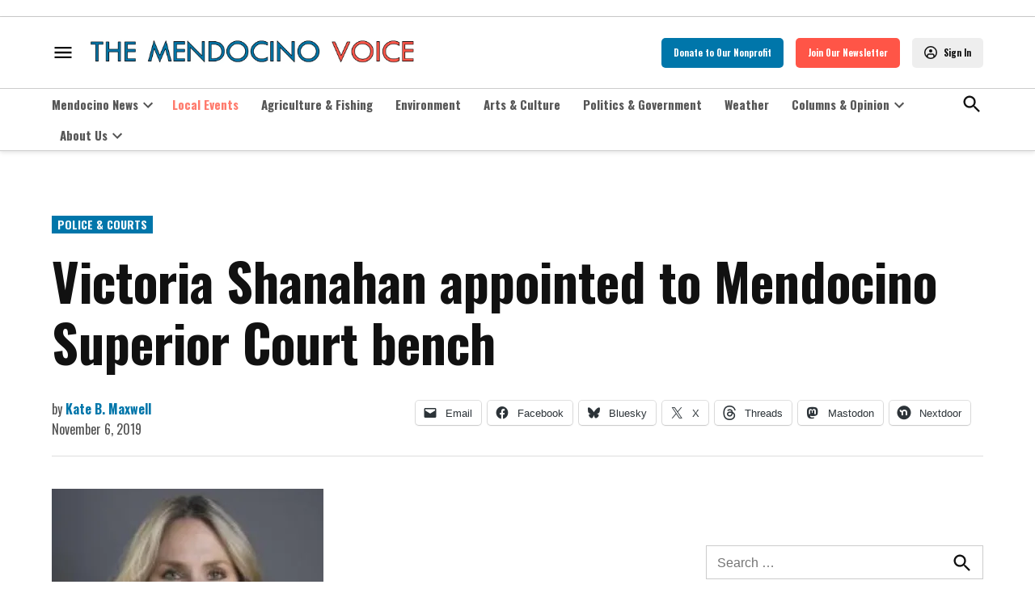

--- FILE ---
content_type: text/html; charset=UTF-8
request_url: https://mendovoice.com/2019/11/victoria-shanahan-appointed-to-mendocino-superior-court-bench/
body_size: 45976
content:
<!doctype html>
<html lang="en-US">
<head>
	<meta charset="UTF-8" />
	<meta name="viewport" content="width=device-width, initial-scale=1" />
	<link rel="profile" href="https://gmpg.org/xfn/11" />
	<meta name='robots' content='index, follow, max-image-preview:large, max-snippet:-1, max-video-preview:-1' />
<link rel='preconnect' href='https://i0.wp.com' >
<script>window._wca = window._wca || [];</script>

	<!-- This site is optimized with the Yoast SEO plugin v26.6 - https://yoast.com/wordpress/plugins/seo/ -->
	<title>Victoria Shanahan appointed to Mendocino Superior Court bench &#8226; The Mendocino Voice | Mendocino County, CA</title><link rel="preload" href="https://i0.wp.com/mendovoice.com/wp-content/uploads/2022/06/mendocino-voicelogo.png?fit=1156%2C159&amp;quality=80&amp;ssl=1" as="image" imagesrcset="https://i0.wp.com/mendovoice.com/wp-content/uploads/2022/06/mendocino-voicelogo.png?w=1156&amp;quality=80&amp;ssl=1 1156w, https://i0.wp.com/mendovoice.com/wp-content/uploads/2022/06/mendocino-voicelogo.png?resize=300%2C41&amp;quality=80&amp;ssl=1 300w, https://i0.wp.com/mendovoice.com/wp-content/uploads/2022/06/mendocino-voicelogo.png?resize=1024%2C141&amp;quality=80&amp;ssl=1 1024w, https://i0.wp.com/mendovoice.com/wp-content/uploads/2022/06/mendocino-voicelogo.png?resize=768%2C106&amp;quality=80&amp;ssl=1 768w, https://i0.wp.com/mendovoice.com/wp-content/uploads/2022/06/mendocino-voicelogo.png?resize=400%2C55&amp;quality=80&amp;ssl=1 400w, https://i0.wp.com/mendovoice.com/wp-content/uploads/2022/06/mendocino-voicelogo.png?fit=1156%2C159&amp;quality=80&amp;ssl=1&amp;w=370 370w" imagesizes="(max-width: 1156px) 100vw, 1156px" fetchpriority="high"><link rel="preload" href="https://i0.wp.com/mendovoice.com/wp-content/uploads/2019/11/Victoria-Shanahan.png?fit=336%2C422&amp;quality=80&amp;ssl=1" as="image" fetchpriority="high"><style id="perfmatters-used-css">#page{overflow:initial !important;}:root{--newspack-listings--background:#fff;--newspack-listings--background-screen:#f1f1f1;--newspack-listings--primary:#36f;--newspack-listings--secondary:#555;--newspack-listings--grey-dark:#1e1e1e;--newspack-listings--grey-medium:#757575;--newspack-listings--grey-light:#ddd;--newspack-listings--border:#ccc;--newspack-listings--border-dark:rgba(0,0,0,.124);--newspack-listings--border-light:hsla(0,0%,100%,.124);--newspack-listings--text-main:#111;--newspack-listings--text-light:#767676;}</style>
	<meta name="description" content="Victoria Shanahan will be the newest Mendocino County Superior Court judge." />
	<link rel="canonical" href="https://mendovoice.com/2019/11/victoria-shanahan-appointed-to-mendocino-superior-court-bench/" />
	<meta property="og:locale" content="en_US" />
	<meta property="og:type" content="article" />
	<meta property="og:title" content="Victoria Shanahan appointed to Mendocino Superior Court bench &#8226; The Mendocino Voice | Mendocino County, CA" />
	<meta property="og:description" content="Victoria Shanahan will be the newest Mendocino County Superior Court judge." />
	<meta property="og:url" content="https://mendovoice.com/2019/11/victoria-shanahan-appointed-to-mendocino-superior-court-bench/" />
	<meta property="og:site_name" content="The Mendocino Voice | Mendocino County, CA" />
	<meta property="article:publisher" content="https://www.facebook.com/MendoVoice/" />
	<meta property="article:published_time" content="2019-11-06T09:11:22+00:00" />
	<meta property="article:modified_time" content="2025-06-10T17:10:37+00:00" />
	<meta property="og:image" content="https://mendovoice.com/wp-content/uploads/2019/11/Victoria-Shanahan.png" />
	<meta property="og:image:width" content="336" />
	<meta property="og:image:height" content="422" />
	<meta property="og:image:type" content="image/png" />
	<meta name="author" content="Kate B. Maxwell" />
	<meta name="twitter:card" content="summary_large_image" />
	<meta name="twitter:creator" content="@TheMendoVoice" />
	<meta name="twitter:site" content="@TheMendoVoice" />
	<script type="application/ld+json" class="yoast-schema-graph">{"@context":"https://schema.org","@graph":[{"@type":"NewsArticle","@id":"https://mendovoice.com/2019/11/victoria-shanahan-appointed-to-mendocino-superior-court-bench/#article","isPartOf":{"@id":"https://mendovoice.com/2019/11/victoria-shanahan-appointed-to-mendocino-superior-court-bench/"},"author":[{"@id":"https://mendovoice-newspack.newspackstaging.com/#/schema/person/8ce8e6d8eef435d70703de18619779b3"}],"headline":"Victoria Shanahan appointed to Mendocino Superior Court bench","datePublished":"2019-11-06T09:11:22+00:00","dateModified":"2025-06-10T17:10:37+00:00","mainEntityOfPage":{"@id":"https://mendovoice.com/2019/11/victoria-shanahan-appointed-to-mendocino-superior-court-bench/"},"wordCount":198,"commentCount":2,"publisher":{"@id":"https://mendovoice-newspack.newspackstaging.com/#organization"},"image":{"@id":"https://mendovoice.com/2019/11/victoria-shanahan-appointed-to-mendocino-superior-court-bench/#primaryimage"},"thumbnailUrl":"https://i0.wp.com/mendovoice.com/wp-content/uploads/2019/11/Victoria-Shanahan.png?fit=336%2C422&quality=80&ssl=1","keywords":["Calendar &amp; Announcements","Gavin Newsom","Superior Court of Mendocino County"],"articleSection":["Police &amp; Courts","Politics &amp; Government"],"inLanguage":"en-US","potentialAction":[{"@type":"CommentAction","name":"Comment","target":["https://mendovoice.com/2019/11/victoria-shanahan-appointed-to-mendocino-superior-court-bench/#respond"]}]},{"@type":"WebPage","@id":"https://mendovoice.com/2019/11/victoria-shanahan-appointed-to-mendocino-superior-court-bench/","url":"https://mendovoice.com/2019/11/victoria-shanahan-appointed-to-mendocino-superior-court-bench/","name":"Victoria Shanahan appointed to Mendocino Superior Court bench &#8226; The Mendocino Voice | Mendocino County, CA","isPartOf":{"@id":"https://mendovoice-newspack.newspackstaging.com/#website"},"primaryImageOfPage":{"@id":"https://mendovoice.com/2019/11/victoria-shanahan-appointed-to-mendocino-superior-court-bench/#primaryimage"},"image":{"@id":"https://mendovoice.com/2019/11/victoria-shanahan-appointed-to-mendocino-superior-court-bench/#primaryimage"},"thumbnailUrl":"https://i0.wp.com/mendovoice.com/wp-content/uploads/2019/11/Victoria-Shanahan.png?fit=336%2C422&quality=80&ssl=1","datePublished":"2019-11-06T09:11:22+00:00","dateModified":"2025-06-10T17:10:37+00:00","description":"Victoria Shanahan will be the newest Mendocino County Superior Court judge.","breadcrumb":{"@id":"https://mendovoice.com/2019/11/victoria-shanahan-appointed-to-mendocino-superior-court-bench/#breadcrumb"},"inLanguage":"en-US","potentialAction":[{"@type":"ReadAction","target":["https://mendovoice.com/2019/11/victoria-shanahan-appointed-to-mendocino-superior-court-bench/"]}]},{"@type":"ImageObject","inLanguage":"en-US","@id":"https://mendovoice.com/2019/11/victoria-shanahan-appointed-to-mendocino-superior-court-bench/#primaryimage","url":"https://i0.wp.com/mendovoice.com/wp-content/uploads/2019/11/Victoria-Shanahan.png?fit=336%2C422&quality=80&ssl=1","contentUrl":"https://i0.wp.com/mendovoice.com/wp-content/uploads/2019/11/Victoria-Shanahan.png?fit=336%2C422&quality=80&ssl=1","width":336,"height":422,"caption":"Victoria Shanahan (Office of Gov. Gavin Newsom via Bay City News)"},{"@type":"BreadcrumbList","@id":"https://mendovoice.com/2019/11/victoria-shanahan-appointed-to-mendocino-superior-court-bench/#breadcrumb","itemListElement":[{"@type":"ListItem","position":1,"name":"Home","item":"https://mendovoice.com/"},{"@type":"ListItem","position":2,"name":"Victoria Shanahan appointed to Mendocino Superior Court bench"}]},{"@type":"WebSite","@id":"https://mendovoice-newspack.newspackstaging.com/#website","url":"https://mendovoice-newspack.newspackstaging.com/","name":"The Mendocino Voice | Mendocino County, CA","description":"Useful news, for all of Mendocino County, CA","publisher":{"@id":"https://mendovoice-newspack.newspackstaging.com/#organization"},"potentialAction":[{"@type":"SearchAction","target":{"@type":"EntryPoint","urlTemplate":"https://mendovoice-newspack.newspackstaging.com/?s={search_term_string}"},"query-input":{"@type":"PropertyValueSpecification","valueRequired":true,"valueName":"search_term_string"}}],"inLanguage":"en-US"},{"@type":"Organization","@id":"https://mendovoice-newspack.newspackstaging.com/#organization","name":"The Mendocino Voice","url":"https://mendovoice-newspack.newspackstaging.com/","logo":{"@type":"ImageObject","inLanguage":"en-US","@id":"https://mendovoice-newspack.newspackstaging.com/#/schema/logo/image/","url":"https://i0.wp.com/mendovoice.com/wp-content/uploads/2025/04/TMV-LOGO.png?fit=1200%2C1103&quality=80&ssl=1","contentUrl":"https://i0.wp.com/mendovoice.com/wp-content/uploads/2025/04/TMV-LOGO.png?fit=1200%2C1103&quality=80&ssl=1","width":1200,"height":1103,"caption":"The Mendocino Voice"},"image":{"@id":"https://mendovoice-newspack.newspackstaging.com/#/schema/logo/image/"},"sameAs":["https://www.facebook.com/MendoVoice/","https://x.com/TheMendoVoice","https://www.instagram.com/mendovoice/","https://www.youtube.com/channel/UCPLFjE2By4eiUwyRRkt5gRw"]},{"@type":"Person","@id":"https://mendovoice-newspack.newspackstaging.com/#/schema/person/8ce8e6d8eef435d70703de18619779b3","name":"Kate B. Maxwell","description":"Kate Maxwell is the publisher and a founder of The Mendocino Voice. She lives inland but goes to the ocean as much as possible.","url":"https://mendovoice.com/author/katemaxwell/"}]}</script>
	<!-- / Yoast SEO plugin. -->


<link rel='dns-prefetch' href='//cdn.broadstreetads.com' />
<link rel='dns-prefetch' href='//stats.wp.com' />
<link rel='dns-prefetch' href='//cdn.parsely.com' />
<link rel='dns-prefetch' href='//www.googletagmanager.com' />

<link rel='preconnect' href='//i0.wp.com' />
<link rel='preconnect' href='//c0.wp.com' />
<link rel="alternate" type="application/rss+xml" title="The Mendocino Voice | Mendocino County, CA &raquo; Feed" href="https://mendovoice.com/feed/" />
<link rel="alternate" type="application/rss+xml" title="The Mendocino Voice | Mendocino County, CA &raquo; Comments Feed" href="https://mendovoice.com/comments/feed/" />
<link rel="alternate" type="text/calendar" title="The Mendocino Voice | Mendocino County, CA &raquo; iCal Feed" href="https://mendovoice.com/calendar/?ical=1" />
<link rel="alternate" type="application/rss+xml" title="The Mendocino Voice | Mendocino County, CA &raquo; Victoria Shanahan appointed to Mendocino Superior Court bench Comments Feed" href="https://mendovoice.com/2019/11/victoria-shanahan-appointed-to-mendocino-superior-court-bench/feed/" />
<link rel="alternate" title="oEmbed (JSON)" type="application/json+oembed" href="https://mendovoice.com/wp-json/oembed/1.0/embed?url=https%3A%2F%2Fmendovoice.com%2F2019%2F11%2Fvictoria-shanahan-appointed-to-mendocino-superior-court-bench%2F" />
<link rel="alternate" title="oEmbed (XML)" type="text/xml+oembed" href="https://mendovoice.com/wp-json/oembed/1.0/embed?url=https%3A%2F%2Fmendovoice.com%2F2019%2F11%2Fvictoria-shanahan-appointed-to-mendocino-superior-court-bench%2F&#038;format=xml" />
<style id='wp-img-auto-sizes-contain-inline-css'>img:is([sizes=auto i],[sizes^="auto," i]){contain-intrinsic-size:3000px 1500px}</style>
<link rel="stylesheet" id="jetpack_related-posts-css" media="all" data-pmdelayedstyle="https://mendovoice.com/wp-content/plugins/jetpack/modules/related-posts/related-posts.css?ver=20240116">
<link rel='stylesheet' id='wp-block-library-css' href='https://c0.wp.com/c/6.9/wp-includes/css/dist/block-library/style.min.css' media='all' />
<style id='wp-block-archives-inline-css'>.wp-block-archives{box-sizing:border-box}.wp-block-archives-dropdown label{display:block}</style>
<style id='wp-block-categories-inline-css'>.wp-block-categories{box-sizing:border-box}.wp-block-categories.alignleft{margin-right:2em}.wp-block-categories.alignright{margin-left:2em}.wp-block-categories.wp-block-categories-dropdown.aligncenter{text-align:center}.wp-block-categories .wp-block-categories__label{display:block;width:100%}</style>
<style id='wp-block-heading-inline-css'>h1:where(.wp-block-heading).has-background,h2:where(.wp-block-heading).has-background,h3:where(.wp-block-heading).has-background,h4:where(.wp-block-heading).has-background,h5:where(.wp-block-heading).has-background,h6:where(.wp-block-heading).has-background{padding:1.25em 2.375em}h1.has-text-align-left[style*=writing-mode]:where([style*=vertical-lr]),h1.has-text-align-right[style*=writing-mode]:where([style*=vertical-rl]),h2.has-text-align-left[style*=writing-mode]:where([style*=vertical-lr]),h2.has-text-align-right[style*=writing-mode]:where([style*=vertical-rl]),h3.has-text-align-left[style*=writing-mode]:where([style*=vertical-lr]),h3.has-text-align-right[style*=writing-mode]:where([style*=vertical-rl]),h4.has-text-align-left[style*=writing-mode]:where([style*=vertical-lr]),h4.has-text-align-right[style*=writing-mode]:where([style*=vertical-rl]),h5.has-text-align-left[style*=writing-mode]:where([style*=vertical-lr]),h5.has-text-align-right[style*=writing-mode]:where([style*=vertical-rl]),h6.has-text-align-left[style*=writing-mode]:where([style*=vertical-lr]),h6.has-text-align-right[style*=writing-mode]:where([style*=vertical-rl]){rotate:180deg}</style>
<style id='wp-block-image-inline-css'>.wp-block-image>a,.wp-block-image>figure>a{display:inline-block}.wp-block-image img{box-sizing:border-box;height:auto;max-width:100%;vertical-align:bottom}@media not (prefers-reduced-motion){.wp-block-image img.hide{visibility:hidden}.wp-block-image img.show{animation:show-content-image .4s}}.wp-block-image[style*=border-radius] img,.wp-block-image[style*=border-radius]>a{border-radius:inherit}.wp-block-image.has-custom-border img{box-sizing:border-box}.wp-block-image.aligncenter{text-align:center}.wp-block-image.alignfull>a,.wp-block-image.alignwide>a{width:100%}.wp-block-image.alignfull img,.wp-block-image.alignwide img{height:auto;width:100%}.wp-block-image .aligncenter,.wp-block-image .alignleft,.wp-block-image .alignright,.wp-block-image.aligncenter,.wp-block-image.alignleft,.wp-block-image.alignright{display:table}.wp-block-image .aligncenter>figcaption,.wp-block-image .alignleft>figcaption,.wp-block-image .alignright>figcaption,.wp-block-image.aligncenter>figcaption,.wp-block-image.alignleft>figcaption,.wp-block-image.alignright>figcaption{caption-side:bottom;display:table-caption}.wp-block-image .alignleft{float:left;margin:.5em 1em .5em 0}.wp-block-image .alignright{float:right;margin:.5em 0 .5em 1em}.wp-block-image .aligncenter{margin-left:auto;margin-right:auto}.wp-block-image :where(figcaption){margin-bottom:1em;margin-top:.5em}.wp-block-image.is-style-circle-mask img{border-radius:9999px}@supports ((-webkit-mask-image:none) or (mask-image:none)) or (-webkit-mask-image:none){.wp-block-image.is-style-circle-mask img{border-radius:0;-webkit-mask-image:url('data:image/svg+xml;utf8,<svg viewBox="0 0 100 100" xmlns="http://www.w3.org/2000/svg"><circle cx="50" cy="50" r="50"/></svg>');mask-image:url('data:image/svg+xml;utf8,<svg viewBox="0 0 100 100" xmlns="http://www.w3.org/2000/svg"><circle cx="50" cy="50" r="50"/></svg>');mask-mode:alpha;-webkit-mask-position:center;mask-position:center;-webkit-mask-repeat:no-repeat;mask-repeat:no-repeat;-webkit-mask-size:contain;mask-size:contain}}:root :where(.wp-block-image.is-style-rounded img,.wp-block-image .is-style-rounded img){border-radius:9999px}.wp-block-image figure{margin:0}.wp-lightbox-container{display:flex;flex-direction:column;position:relative}.wp-lightbox-container img{cursor:zoom-in}.wp-lightbox-container img:hover+button{opacity:1}.wp-lightbox-container button{align-items:center;backdrop-filter:blur(16px) saturate(180%);background-color:#5a5a5a40;border:none;border-radius:4px;cursor:zoom-in;display:flex;height:20px;justify-content:center;opacity:0;padding:0;position:absolute;right:16px;text-align:center;top:16px;width:20px;z-index:100}@media not (prefers-reduced-motion){.wp-lightbox-container button{transition:opacity .2s ease}}.wp-lightbox-container button:focus-visible{outline:3px auto #5a5a5a40;outline:3px auto -webkit-focus-ring-color;outline-offset:3px}.wp-lightbox-container button:hover{cursor:pointer;opacity:1}.wp-lightbox-container button:focus{opacity:1}.wp-lightbox-container button:focus,.wp-lightbox-container button:hover,.wp-lightbox-container button:not(:hover):not(:active):not(.has-background){background-color:#5a5a5a40;border:none}.wp-lightbox-overlay{box-sizing:border-box;cursor:zoom-out;height:100vh;left:0;overflow:hidden;position:fixed;top:0;visibility:hidden;width:100%;z-index:100000}.wp-lightbox-overlay .close-button{align-items:center;cursor:pointer;display:flex;justify-content:center;min-height:40px;min-width:40px;padding:0;position:absolute;right:calc(env(safe-area-inset-right) + 16px);top:calc(env(safe-area-inset-top) + 16px);z-index:5000000}.wp-lightbox-overlay .close-button:focus,.wp-lightbox-overlay .close-button:hover,.wp-lightbox-overlay .close-button:not(:hover):not(:active):not(.has-background){background:none;border:none}.wp-lightbox-overlay .lightbox-image-container{height:var(--wp--lightbox-container-height);left:50%;overflow:hidden;position:absolute;top:50%;transform:translate(-50%,-50%);transform-origin:top left;width:var(--wp--lightbox-container-width);z-index:9999999999}.wp-lightbox-overlay .wp-block-image{align-items:center;box-sizing:border-box;display:flex;height:100%;justify-content:center;margin:0;position:relative;transform-origin:0 0;width:100%;z-index:3000000}.wp-lightbox-overlay .wp-block-image img{height:var(--wp--lightbox-image-height);min-height:var(--wp--lightbox-image-height);min-width:var(--wp--lightbox-image-width);width:var(--wp--lightbox-image-width)}.wp-lightbox-overlay .wp-block-image figcaption{display:none}.wp-lightbox-overlay button{background:none;border:none}.wp-lightbox-overlay .scrim{background-color:#fff;height:100%;opacity:.9;position:absolute;width:100%;z-index:2000000}.wp-lightbox-overlay.active{visibility:visible}@media not (prefers-reduced-motion){.wp-lightbox-overlay.active{animation:turn-on-visibility .25s both}.wp-lightbox-overlay.active img{animation:turn-on-visibility .35s both}.wp-lightbox-overlay.show-closing-animation:not(.active){animation:turn-off-visibility .35s both}.wp-lightbox-overlay.show-closing-animation:not(.active) img{animation:turn-off-visibility .25s both}.wp-lightbox-overlay.zoom.active{animation:none;opacity:1;visibility:visible}.wp-lightbox-overlay.zoom.active .lightbox-image-container{animation:lightbox-zoom-in .4s}.wp-lightbox-overlay.zoom.active .lightbox-image-container img{animation:none}.wp-lightbox-overlay.zoom.active .scrim{animation:turn-on-visibility .4s forwards}.wp-lightbox-overlay.zoom.show-closing-animation:not(.active){animation:none}.wp-lightbox-overlay.zoom.show-closing-animation:not(.active) .lightbox-image-container{animation:lightbox-zoom-out .4s}.wp-lightbox-overlay.zoom.show-closing-animation:not(.active) .lightbox-image-container img{animation:none}.wp-lightbox-overlay.zoom.show-closing-animation:not(.active) .scrim{animation:turn-off-visibility .4s forwards}}@keyframes show-content-image{0%{visibility:hidden}99%{visibility:hidden}to{visibility:visible}}@keyframes turn-on-visibility{0%{opacity:0}to{opacity:1}}@keyframes turn-off-visibility{0%{opacity:1;visibility:visible}99%{opacity:0;visibility:visible}to{opacity:0;visibility:hidden}}@keyframes lightbox-zoom-in{0%{transform:translate(calc((-100vw + var(--wp--lightbox-scrollbar-width))/2 + var(--wp--lightbox-initial-left-position)),calc(-50vh + var(--wp--lightbox-initial-top-position))) scale(var(--wp--lightbox-scale))}to{transform:translate(-50%,-50%) scale(1)}}@keyframes lightbox-zoom-out{0%{transform:translate(-50%,-50%) scale(1);visibility:visible}99%{visibility:visible}to{transform:translate(calc((-100vw + var(--wp--lightbox-scrollbar-width))/2 + var(--wp--lightbox-initial-left-position)),calc(-50vh + var(--wp--lightbox-initial-top-position))) scale(var(--wp--lightbox-scale));visibility:hidden}}</style>
<style id='wp-block-image-theme-inline-css'>:root :where(.wp-block-image figcaption){color:#555;font-size:13px;text-align:center}.is-dark-theme :root :where(.wp-block-image figcaption){color:#ffffffa6}.wp-block-image{margin:0 0 1em}</style>
<style id='wp-block-search-inline-css'>.wp-block-search__button{margin-left:10px;word-break:normal}.wp-block-search__button.has-icon{line-height:0}.wp-block-search__button svg{height:1.25em;min-height:24px;min-width:24px;width:1.25em;fill:currentColor;vertical-align:text-bottom}:where(.wp-block-search__button){border:1px solid #ccc;padding:6px 10px}.wp-block-search__inside-wrapper{display:flex;flex:auto;flex-wrap:nowrap;max-width:100%}.wp-block-search__label{width:100%}.wp-block-search.wp-block-search__button-only .wp-block-search__button{box-sizing:border-box;display:flex;flex-shrink:0;justify-content:center;margin-left:0;max-width:100%}.wp-block-search.wp-block-search__button-only .wp-block-search__inside-wrapper{min-width:0!important;transition-property:width}.wp-block-search.wp-block-search__button-only .wp-block-search__input{flex-basis:100%;transition-duration:.3s}.wp-block-search.wp-block-search__button-only.wp-block-search__searchfield-hidden,.wp-block-search.wp-block-search__button-only.wp-block-search__searchfield-hidden .wp-block-search__inside-wrapper{overflow:hidden}.wp-block-search.wp-block-search__button-only.wp-block-search__searchfield-hidden .wp-block-search__input{border-left-width:0!important;border-right-width:0!important;flex-basis:0;flex-grow:0;margin:0;min-width:0!important;padding-left:0!important;padding-right:0!important;width:0!important}:where(.wp-block-search__input){appearance:none;border:1px solid #949494;flex-grow:1;font-family:inherit;font-size:inherit;font-style:inherit;font-weight:inherit;letter-spacing:inherit;line-height:inherit;margin-left:0;margin-right:0;min-width:3rem;padding:8px;text-decoration:unset!important;text-transform:inherit}:where(.wp-block-search__button-inside .wp-block-search__inside-wrapper){background-color:#fff;border:1px solid #949494;box-sizing:border-box;padding:4px}:where(.wp-block-search__button-inside .wp-block-search__inside-wrapper) .wp-block-search__input{border:none;border-radius:0;padding:0 4px}:where(.wp-block-search__button-inside .wp-block-search__inside-wrapper) .wp-block-search__input:focus{outline:none}:where(.wp-block-search__button-inside .wp-block-search__inside-wrapper) :where(.wp-block-search__button){padding:4px 8px}.wp-block-search.aligncenter .wp-block-search__inside-wrapper{margin:auto}.wp-block[data-align=right] .wp-block-search.wp-block-search__button-only .wp-block-search__inside-wrapper{float:right}</style>
<style id='wp-block-search-theme-inline-css'>.wp-block-search .wp-block-search__label{font-weight:700}.wp-block-search__button{border:1px solid #ccc;padding:.375em .625em}</style>
<style id='wp-block-group-inline-css'>.wp-block-group{box-sizing:border-box}:where(.wp-block-group.wp-block-group-is-layout-constrained){position:relative}</style>
<style id='wp-block-group-theme-inline-css'>:where(.wp-block-group.has-background){padding:1.25em 2.375em}</style>
<style id='wp-block-paragraph-inline-css'>.is-small-text{font-size:.875em}.is-regular-text{font-size:1em}.is-large-text{font-size:2.25em}.is-larger-text{font-size:3em}.has-drop-cap:not(:focus):first-letter{float:left;font-size:8.4em;font-style:normal;font-weight:100;line-height:.68;margin:.05em .1em 0 0;text-transform:uppercase}body.rtl .has-drop-cap:not(:focus):first-letter{float:none;margin-left:.1em}p.has-drop-cap.has-background{overflow:hidden}:root :where(p.has-background){padding:1.25em 2.375em}:where(p.has-text-color:not(.has-link-color)) a{color:inherit}p.has-text-align-left[style*="writing-mode:vertical-lr"],p.has-text-align-right[style*="writing-mode:vertical-rl"]{rotate:180deg}</style>
<style id='wp-block-quote-inline-css'>.wp-block-quote{box-sizing:border-box;overflow-wrap:break-word}.wp-block-quote.is-large:where(:not(.is-style-plain)),.wp-block-quote.is-style-large:where(:not(.is-style-plain)){margin-bottom:1em;padding:0 1em}.wp-block-quote.is-large:where(:not(.is-style-plain)) p,.wp-block-quote.is-style-large:where(:not(.is-style-plain)) p{font-size:1.5em;font-style:italic;line-height:1.6}.wp-block-quote.is-large:where(:not(.is-style-plain)) cite,.wp-block-quote.is-large:where(:not(.is-style-plain)) footer,.wp-block-quote.is-style-large:where(:not(.is-style-plain)) cite,.wp-block-quote.is-style-large:where(:not(.is-style-plain)) footer{font-size:1.125em;text-align:right}.wp-block-quote>cite{display:block}</style>
<style id='wp-block-quote-theme-inline-css'>.wp-block-quote{border-left:.25em solid;margin:0 0 1.75em;padding-left:1em}.wp-block-quote cite,.wp-block-quote footer{color:currentColor;font-size:.8125em;font-style:normal;position:relative}.wp-block-quote:where(.has-text-align-right){border-left:none;border-right:.25em solid;padding-left:0;padding-right:1em}.wp-block-quote:where(.has-text-align-center){border:none;padding-left:0}.wp-block-quote.is-large,.wp-block-quote.is-style-large,.wp-block-quote:where(.is-style-plain){border:none}</style>
<style id='wp-block-social-links-inline-css'>.wp-block-social-links{background:none;box-sizing:border-box;margin-left:0;padding-left:0;padding-right:0;text-indent:0}.wp-block-social-links .wp-social-link a,.wp-block-social-links .wp-social-link a:hover{border-bottom:0;box-shadow:none;text-decoration:none}.wp-block-social-links .wp-social-link svg{height:1em;width:1em}.wp-block-social-links .wp-social-link span:not(.screen-reader-text){font-size:.65em;margin-left:.5em;margin-right:.5em}.wp-block-social-links.has-small-icon-size{font-size:16px}.wp-block-social-links,.wp-block-social-links.has-normal-icon-size{font-size:24px}.wp-block-social-links.has-large-icon-size{font-size:36px}.wp-block-social-links.has-huge-icon-size{font-size:48px}.wp-block-social-links.aligncenter{display:flex;justify-content:center}.wp-block-social-links.alignright{justify-content:flex-end}.wp-block-social-link{border-radius:9999px;display:block}@media not (prefers-reduced-motion){.wp-block-social-link{transition:transform .1s ease}}.wp-block-social-link{height:auto}.wp-block-social-link a{align-items:center;display:flex;line-height:0}.wp-block-social-link:hover{transform:scale(1.1)}.wp-block-social-links .wp-block-social-link.wp-social-link{display:inline-block;margin:0;padding:0}.wp-block-social-links .wp-block-social-link.wp-social-link .wp-block-social-link-anchor,.wp-block-social-links .wp-block-social-link.wp-social-link .wp-block-social-link-anchor svg,.wp-block-social-links .wp-block-social-link.wp-social-link .wp-block-social-link-anchor:active,.wp-block-social-links .wp-block-social-link.wp-social-link .wp-block-social-link-anchor:hover,.wp-block-social-links .wp-block-social-link.wp-social-link .wp-block-social-link-anchor:visited{color:currentColor;fill:currentColor}:where(.wp-block-social-links:not(.is-style-logos-only)) .wp-social-link{background-color:#f0f0f0;color:#444}:where(.wp-block-social-links:not(.is-style-logos-only)) .wp-social-link-amazon{background-color:#f90;color:#fff}:where(.wp-block-social-links:not(.is-style-logos-only)) .wp-social-link-bandcamp{background-color:#1ea0c3;color:#fff}:where(.wp-block-social-links:not(.is-style-logos-only)) .wp-social-link-behance{background-color:#0757fe;color:#fff}:where(.wp-block-social-links:not(.is-style-logos-only)) .wp-social-link-bluesky{background-color:#0a7aff;color:#fff}:where(.wp-block-social-links:not(.is-style-logos-only)) .wp-social-link-codepen{background-color:#1e1f26;color:#fff}:where(.wp-block-social-links:not(.is-style-logos-only)) .wp-social-link-deviantart{background-color:#02e49b;color:#fff}:where(.wp-block-social-links:not(.is-style-logos-only)) .wp-social-link-discord{background-color:#5865f2;color:#fff}:where(.wp-block-social-links:not(.is-style-logos-only)) .wp-social-link-dribbble{background-color:#e94c89;color:#fff}:where(.wp-block-social-links:not(.is-style-logos-only)) .wp-social-link-dropbox{background-color:#4280ff;color:#fff}:where(.wp-block-social-links:not(.is-style-logos-only)) .wp-social-link-etsy{background-color:#f45800;color:#fff}:where(.wp-block-social-links:not(.is-style-logos-only)) .wp-social-link-facebook{background-color:#0866ff;color:#fff}:where(.wp-block-social-links:not(.is-style-logos-only)) .wp-social-link-fivehundredpx{background-color:#000;color:#fff}:where(.wp-block-social-links:not(.is-style-logos-only)) .wp-social-link-flickr{background-color:#0461dd;color:#fff}:where(.wp-block-social-links:not(.is-style-logos-only)) .wp-social-link-foursquare{background-color:#e65678;color:#fff}:where(.wp-block-social-links:not(.is-style-logos-only)) .wp-social-link-github{background-color:#24292d;color:#fff}:where(.wp-block-social-links:not(.is-style-logos-only)) .wp-social-link-goodreads{background-color:#eceadd;color:#382110}:where(.wp-block-social-links:not(.is-style-logos-only)) .wp-social-link-google{background-color:#ea4434;color:#fff}:where(.wp-block-social-links:not(.is-style-logos-only)) .wp-social-link-gravatar{background-color:#1d4fc4;color:#fff}:where(.wp-block-social-links:not(.is-style-logos-only)) .wp-social-link-instagram{background-color:#f00075;color:#fff}:where(.wp-block-social-links:not(.is-style-logos-only)) .wp-social-link-lastfm{background-color:#e21b24;color:#fff}:where(.wp-block-social-links:not(.is-style-logos-only)) .wp-social-link-linkedin{background-color:#0d66c2;color:#fff}:where(.wp-block-social-links:not(.is-style-logos-only)) .wp-social-link-mastodon{background-color:#3288d4;color:#fff}:where(.wp-block-social-links:not(.is-style-logos-only)) .wp-social-link-medium{background-color:#000;color:#fff}:where(.wp-block-social-links:not(.is-style-logos-only)) .wp-social-link-meetup{background-color:#f6405f;color:#fff}:where(.wp-block-social-links:not(.is-style-logos-only)) .wp-social-link-patreon{background-color:#000;color:#fff}:where(.wp-block-social-links:not(.is-style-logos-only)) .wp-social-link-pinterest{background-color:#e60122;color:#fff}:where(.wp-block-social-links:not(.is-style-logos-only)) .wp-social-link-pocket{background-color:#ef4155;color:#fff}:where(.wp-block-social-links:not(.is-style-logos-only)) .wp-social-link-reddit{background-color:#ff4500;color:#fff}:where(.wp-block-social-links:not(.is-style-logos-only)) .wp-social-link-skype{background-color:#0478d7;color:#fff}:where(.wp-block-social-links:not(.is-style-logos-only)) .wp-social-link-snapchat{background-color:#fefc00;color:#fff;stroke:#000}:where(.wp-block-social-links:not(.is-style-logos-only)) .wp-social-link-soundcloud{background-color:#ff5600;color:#fff}:where(.wp-block-social-links:not(.is-style-logos-only)) .wp-social-link-spotify{background-color:#1bd760;color:#fff}:where(.wp-block-social-links:not(.is-style-logos-only)) .wp-social-link-telegram{background-color:#2aabee;color:#fff}:where(.wp-block-social-links:not(.is-style-logos-only)) .wp-social-link-threads{background-color:#000;color:#fff}:where(.wp-block-social-links:not(.is-style-logos-only)) .wp-social-link-tiktok{background-color:#000;color:#fff}:where(.wp-block-social-links:not(.is-style-logos-only)) .wp-social-link-tumblr{background-color:#011835;color:#fff}:where(.wp-block-social-links:not(.is-style-logos-only)) .wp-social-link-twitch{background-color:#6440a4;color:#fff}:where(.wp-block-social-links:not(.is-style-logos-only)) .wp-social-link-twitter{background-color:#1da1f2;color:#fff}:where(.wp-block-social-links:not(.is-style-logos-only)) .wp-social-link-vimeo{background-color:#1eb7ea;color:#fff}:where(.wp-block-social-links:not(.is-style-logos-only)) .wp-social-link-vk{background-color:#4680c2;color:#fff}:where(.wp-block-social-links:not(.is-style-logos-only)) .wp-social-link-wordpress{background-color:#3499cd;color:#fff}:where(.wp-block-social-links:not(.is-style-logos-only)) .wp-social-link-whatsapp{background-color:#25d366;color:#fff}:where(.wp-block-social-links:not(.is-style-logos-only)) .wp-social-link-x{background-color:#000;color:#fff}:where(.wp-block-social-links:not(.is-style-logos-only)) .wp-social-link-yelp{background-color:#d32422;color:#fff}:where(.wp-block-social-links:not(.is-style-logos-only)) .wp-social-link-youtube{background-color:red;color:#fff}:where(.wp-block-social-links.is-style-logos-only) .wp-social-link{background:none}:where(.wp-block-social-links.is-style-logos-only) .wp-social-link svg{height:1.25em;width:1.25em}:where(.wp-block-social-links.is-style-logos-only) .wp-social-link-amazon{color:#f90}:where(.wp-block-social-links.is-style-logos-only) .wp-social-link-bandcamp{color:#1ea0c3}:where(.wp-block-social-links.is-style-logos-only) .wp-social-link-behance{color:#0757fe}:where(.wp-block-social-links.is-style-logos-only) .wp-social-link-bluesky{color:#0a7aff}:where(.wp-block-social-links.is-style-logos-only) .wp-social-link-codepen{color:#1e1f26}:where(.wp-block-social-links.is-style-logos-only) .wp-social-link-deviantart{color:#02e49b}:where(.wp-block-social-links.is-style-logos-only) .wp-social-link-discord{color:#5865f2}:where(.wp-block-social-links.is-style-logos-only) .wp-social-link-dribbble{color:#e94c89}:where(.wp-block-social-links.is-style-logos-only) .wp-social-link-dropbox{color:#4280ff}:where(.wp-block-social-links.is-style-logos-only) .wp-social-link-etsy{color:#f45800}:where(.wp-block-social-links.is-style-logos-only) .wp-social-link-facebook{color:#0866ff}:where(.wp-block-social-links.is-style-logos-only) .wp-social-link-fivehundredpx{color:#000}:where(.wp-block-social-links.is-style-logos-only) .wp-social-link-flickr{color:#0461dd}:where(.wp-block-social-links.is-style-logos-only) .wp-social-link-foursquare{color:#e65678}:where(.wp-block-social-links.is-style-logos-only) .wp-social-link-github{color:#24292d}:where(.wp-block-social-links.is-style-logos-only) .wp-social-link-goodreads{color:#382110}:where(.wp-block-social-links.is-style-logos-only) .wp-social-link-google{color:#ea4434}:where(.wp-block-social-links.is-style-logos-only) .wp-social-link-gravatar{color:#1d4fc4}:where(.wp-block-social-links.is-style-logos-only) .wp-social-link-instagram{color:#f00075}:where(.wp-block-social-links.is-style-logos-only) .wp-social-link-lastfm{color:#e21b24}:where(.wp-block-social-links.is-style-logos-only) .wp-social-link-linkedin{color:#0d66c2}:where(.wp-block-social-links.is-style-logos-only) .wp-social-link-mastodon{color:#3288d4}:where(.wp-block-social-links.is-style-logos-only) .wp-social-link-medium{color:#000}:where(.wp-block-social-links.is-style-logos-only) .wp-social-link-meetup{color:#f6405f}:where(.wp-block-social-links.is-style-logos-only) .wp-social-link-patreon{color:#000}:where(.wp-block-social-links.is-style-logos-only) .wp-social-link-pinterest{color:#e60122}:where(.wp-block-social-links.is-style-logos-only) .wp-social-link-pocket{color:#ef4155}:where(.wp-block-social-links.is-style-logos-only) .wp-social-link-reddit{color:#ff4500}:where(.wp-block-social-links.is-style-logos-only) .wp-social-link-skype{color:#0478d7}:where(.wp-block-social-links.is-style-logos-only) .wp-social-link-snapchat{color:#fff;stroke:#000}:where(.wp-block-social-links.is-style-logos-only) .wp-social-link-soundcloud{color:#ff5600}:where(.wp-block-social-links.is-style-logos-only) .wp-social-link-spotify{color:#1bd760}:where(.wp-block-social-links.is-style-logos-only) .wp-social-link-telegram{color:#2aabee}:where(.wp-block-social-links.is-style-logos-only) .wp-social-link-threads{color:#000}:where(.wp-block-social-links.is-style-logos-only) .wp-social-link-tiktok{color:#000}:where(.wp-block-social-links.is-style-logos-only) .wp-social-link-tumblr{color:#011835}:where(.wp-block-social-links.is-style-logos-only) .wp-social-link-twitch{color:#6440a4}:where(.wp-block-social-links.is-style-logos-only) .wp-social-link-twitter{color:#1da1f2}:where(.wp-block-social-links.is-style-logos-only) .wp-social-link-vimeo{color:#1eb7ea}:where(.wp-block-social-links.is-style-logos-only) .wp-social-link-vk{color:#4680c2}:where(.wp-block-social-links.is-style-logos-only) .wp-social-link-whatsapp{color:#25d366}:where(.wp-block-social-links.is-style-logos-only) .wp-social-link-wordpress{color:#3499cd}:where(.wp-block-social-links.is-style-logos-only) .wp-social-link-x{color:#000}:where(.wp-block-social-links.is-style-logos-only) .wp-social-link-yelp{color:#d32422}:where(.wp-block-social-links.is-style-logos-only) .wp-social-link-youtube{color:red}.wp-block-social-links.is-style-pill-shape .wp-social-link{width:auto}:root :where(.wp-block-social-links .wp-social-link a){padding:.25em}:root :where(.wp-block-social-links.is-style-logos-only .wp-social-link a){padding:0}:root :where(.wp-block-social-links.is-style-pill-shape .wp-social-link a){padding-left:.6666666667em;padding-right:.6666666667em}.wp-block-social-links:not(.has-icon-color):not(.has-icon-background-color) .wp-social-link-snapchat .wp-block-social-link-label{color:#000}</style>
<style id='wp-block-spacer-inline-css'>.wp-block-spacer{clear:both}</style>
<style id='global-styles-inline-css'>:root{--wp--preset--aspect-ratio--square: 1;--wp--preset--aspect-ratio--4-3: 4/3;--wp--preset--aspect-ratio--3-4: 3/4;--wp--preset--aspect-ratio--3-2: 3/2;--wp--preset--aspect-ratio--2-3: 2/3;--wp--preset--aspect-ratio--16-9: 16/9;--wp--preset--aspect-ratio--9-16: 9/16;--wp--preset--color--black: #000000;--wp--preset--color--cyan-bluish-gray: #abb8c3;--wp--preset--color--white: #FFFFFF;--wp--preset--color--pale-pink: #f78da7;--wp--preset--color--vivid-red: #cf2e2e;--wp--preset--color--luminous-vivid-orange: #ff6900;--wp--preset--color--luminous-vivid-amber: #fcb900;--wp--preset--color--light-green-cyan: #7bdcb5;--wp--preset--color--vivid-green-cyan: #00d084;--wp--preset--color--pale-cyan-blue: #8ed1fc;--wp--preset--color--vivid-cyan-blue: #0693e3;--wp--preset--color--vivid-purple: #9b51e0;--wp--preset--color--primary: #0076aa;--wp--preset--color--primary-variation: #004e82;--wp--preset--color--secondary: #ff5547;--wp--preset--color--secondary-variation: #d72d1f;--wp--preset--color--dark-gray: #111111;--wp--preset--color--medium-gray: #767676;--wp--preset--color--light-gray: #EEEEEE;--wp--preset--gradient--vivid-cyan-blue-to-vivid-purple: linear-gradient(135deg,rgb(6,147,227) 0%,rgb(155,81,224) 100%);--wp--preset--gradient--light-green-cyan-to-vivid-green-cyan: linear-gradient(135deg,rgb(122,220,180) 0%,rgb(0,208,130) 100%);--wp--preset--gradient--luminous-vivid-amber-to-luminous-vivid-orange: linear-gradient(135deg,rgb(252,185,0) 0%,rgb(255,105,0) 100%);--wp--preset--gradient--luminous-vivid-orange-to-vivid-red: linear-gradient(135deg,rgb(255,105,0) 0%,rgb(207,46,46) 100%);--wp--preset--gradient--very-light-gray-to-cyan-bluish-gray: linear-gradient(135deg,rgb(238,238,238) 0%,rgb(169,184,195) 100%);--wp--preset--gradient--cool-to-warm-spectrum: linear-gradient(135deg,rgb(74,234,220) 0%,rgb(151,120,209) 20%,rgb(207,42,186) 40%,rgb(238,44,130) 60%,rgb(251,105,98) 80%,rgb(254,248,76) 100%);--wp--preset--gradient--blush-light-purple: linear-gradient(135deg,rgb(255,206,236) 0%,rgb(152,150,240) 100%);--wp--preset--gradient--blush-bordeaux: linear-gradient(135deg,rgb(254,205,165) 0%,rgb(254,45,45) 50%,rgb(107,0,62) 100%);--wp--preset--gradient--luminous-dusk: linear-gradient(135deg,rgb(255,203,112) 0%,rgb(199,81,192) 50%,rgb(65,88,208) 100%);--wp--preset--gradient--pale-ocean: linear-gradient(135deg,rgb(255,245,203) 0%,rgb(182,227,212) 50%,rgb(51,167,181) 100%);--wp--preset--gradient--electric-grass: linear-gradient(135deg,rgb(202,248,128) 0%,rgb(113,206,126) 100%);--wp--preset--gradient--midnight: linear-gradient(135deg,rgb(2,3,129) 0%,rgb(40,116,252) 100%);--wp--preset--gradient--grad-1: linear-gradient( 135deg,rgb( 0,118,170) 0%,rgb( 0,78,130) 100% );--wp--preset--gradient--grad-2: linear-gradient( 135deg,rgb( 255,85,71) 0%,rgb( 215,45,31) 100% );--wp--preset--gradient--grad-3: linear-gradient( 135deg,rgb( 17,17,17 ) 0%,rgb( 85,85,85 ) 100% );--wp--preset--gradient--grad-4: linear-gradient( 135deg,rgb( 68,68,68 ) 0%,rgb( 136,136,136 ) 100% );--wp--preset--gradient--grad-5: linear-gradient( 135deg,rgb( 119,119,119 ) 0%,rgb( 221,221,221 ) 100% );--wp--preset--gradient--grad-6: linear-gradient( 135deg,rgb( 221,221,221 ) 0%,rgb( 255,255,255 ) 100% );--wp--preset--font-size--small: 16px;--wp--preset--font-size--medium: 20px;--wp--preset--font-size--large: 36px;--wp--preset--font-size--x-large: 42px;--wp--preset--font-size--normal: 20px;--wp--preset--font-size--huge: 44px;--wp--preset--spacing--20: 0.44rem;--wp--preset--spacing--30: 0.67rem;--wp--preset--spacing--40: 1rem;--wp--preset--spacing--50: 1.5rem;--wp--preset--spacing--60: 2.25rem;--wp--preset--spacing--70: 3.38rem;--wp--preset--spacing--80: 5.06rem;--wp--preset--shadow--natural: 6px 6px 9px rgba(0,0,0,0.2);--wp--preset--shadow--deep: 12px 12px 50px rgba(0,0,0,0.4);--wp--preset--shadow--sharp: 6px 6px 0px rgba(0,0,0,0.2);--wp--preset--shadow--outlined: 6px 6px 0px -3px rgb(255,255,255),6px 6px rgb(0,0,0);--wp--preset--shadow--crisp: 6px 6px 0px rgb(0,0,0);}:where(.is-layout-flex){gap: 0.5em;}:where(.is-layout-grid){gap: 0.5em;}body .is-layout-flex{display: flex;}.is-layout-flex{flex-wrap: wrap;align-items: center;}.is-layout-flex > :is(*,div){margin: 0;}body .is-layout-grid{display: grid;}.is-layout-grid > :is(*,div){margin: 0;}:where(.wp-block-columns.is-layout-flex){gap: 2em;}:where(.wp-block-columns.is-layout-grid){gap: 2em;}:where(.wp-block-post-template.is-layout-flex){gap: 1.25em;}:where(.wp-block-post-template.is-layout-grid){gap: 1.25em;}.has-black-color{color: var(--wp--preset--color--black) !important;}.has-cyan-bluish-gray-color{color: var(--wp--preset--color--cyan-bluish-gray) !important;}.has-white-color{color: var(--wp--preset--color--white) !important;}.has-pale-pink-color{color: var(--wp--preset--color--pale-pink) !important;}.has-vivid-red-color{color: var(--wp--preset--color--vivid-red) !important;}.has-luminous-vivid-orange-color{color: var(--wp--preset--color--luminous-vivid-orange) !important;}.has-luminous-vivid-amber-color{color: var(--wp--preset--color--luminous-vivid-amber) !important;}.has-light-green-cyan-color{color: var(--wp--preset--color--light-green-cyan) !important;}.has-vivid-green-cyan-color{color: var(--wp--preset--color--vivid-green-cyan) !important;}.has-pale-cyan-blue-color{color: var(--wp--preset--color--pale-cyan-blue) !important;}.has-vivid-cyan-blue-color{color: var(--wp--preset--color--vivid-cyan-blue) !important;}.has-vivid-purple-color{color: var(--wp--preset--color--vivid-purple) !important;}.has-black-background-color{background-color: var(--wp--preset--color--black) !important;}.has-cyan-bluish-gray-background-color{background-color: var(--wp--preset--color--cyan-bluish-gray) !important;}.has-white-background-color{background-color: var(--wp--preset--color--white) !important;}.has-pale-pink-background-color{background-color: var(--wp--preset--color--pale-pink) !important;}.has-vivid-red-background-color{background-color: var(--wp--preset--color--vivid-red) !important;}.has-luminous-vivid-orange-background-color{background-color: var(--wp--preset--color--luminous-vivid-orange) !important;}.has-luminous-vivid-amber-background-color{background-color: var(--wp--preset--color--luminous-vivid-amber) !important;}.has-light-green-cyan-background-color{background-color: var(--wp--preset--color--light-green-cyan) !important;}.has-vivid-green-cyan-background-color{background-color: var(--wp--preset--color--vivid-green-cyan) !important;}.has-pale-cyan-blue-background-color{background-color: var(--wp--preset--color--pale-cyan-blue) !important;}.has-vivid-cyan-blue-background-color{background-color: var(--wp--preset--color--vivid-cyan-blue) !important;}.has-vivid-purple-background-color{background-color: var(--wp--preset--color--vivid-purple) !important;}.has-black-border-color{border-color: var(--wp--preset--color--black) !important;}.has-cyan-bluish-gray-border-color{border-color: var(--wp--preset--color--cyan-bluish-gray) !important;}.has-white-border-color{border-color: var(--wp--preset--color--white) !important;}.has-pale-pink-border-color{border-color: var(--wp--preset--color--pale-pink) !important;}.has-vivid-red-border-color{border-color: var(--wp--preset--color--vivid-red) !important;}.has-luminous-vivid-orange-border-color{border-color: var(--wp--preset--color--luminous-vivid-orange) !important;}.has-luminous-vivid-amber-border-color{border-color: var(--wp--preset--color--luminous-vivid-amber) !important;}.has-light-green-cyan-border-color{border-color: var(--wp--preset--color--light-green-cyan) !important;}.has-vivid-green-cyan-border-color{border-color: var(--wp--preset--color--vivid-green-cyan) !important;}.has-pale-cyan-blue-border-color{border-color: var(--wp--preset--color--pale-cyan-blue) !important;}.has-vivid-cyan-blue-border-color{border-color: var(--wp--preset--color--vivid-cyan-blue) !important;}.has-vivid-purple-border-color{border-color: var(--wp--preset--color--vivid-purple) !important;}.has-vivid-cyan-blue-to-vivid-purple-gradient-background{background: var(--wp--preset--gradient--vivid-cyan-blue-to-vivid-purple) !important;}.has-light-green-cyan-to-vivid-green-cyan-gradient-background{background: var(--wp--preset--gradient--light-green-cyan-to-vivid-green-cyan) !important;}.has-luminous-vivid-amber-to-luminous-vivid-orange-gradient-background{background: var(--wp--preset--gradient--luminous-vivid-amber-to-luminous-vivid-orange) !important;}.has-luminous-vivid-orange-to-vivid-red-gradient-background{background: var(--wp--preset--gradient--luminous-vivid-orange-to-vivid-red) !important;}.has-very-light-gray-to-cyan-bluish-gray-gradient-background{background: var(--wp--preset--gradient--very-light-gray-to-cyan-bluish-gray) !important;}.has-cool-to-warm-spectrum-gradient-background{background: var(--wp--preset--gradient--cool-to-warm-spectrum) !important;}.has-blush-light-purple-gradient-background{background: var(--wp--preset--gradient--blush-light-purple) !important;}.has-blush-bordeaux-gradient-background{background: var(--wp--preset--gradient--blush-bordeaux) !important;}.has-luminous-dusk-gradient-background{background: var(--wp--preset--gradient--luminous-dusk) !important;}.has-pale-ocean-gradient-background{background: var(--wp--preset--gradient--pale-ocean) !important;}.has-electric-grass-gradient-background{background: var(--wp--preset--gradient--electric-grass) !important;}.has-midnight-gradient-background{background: var(--wp--preset--gradient--midnight) !important;}.has-small-font-size{font-size: var(--wp--preset--font-size--small) !important;}.has-medium-font-size{font-size: var(--wp--preset--font-size--medium) !important;}.has-large-font-size{font-size: var(--wp--preset--font-size--large) !important;}.has-x-large-font-size{font-size: var(--wp--preset--font-size--x-large) !important;}</style>
<style id='core-block-supports-inline-css'>.wp-elements-d325f7bce36e0bb1863f9b6a0910c2c2 a:where(:not(.wp-element-button)){color:var(--wp--preset--color--dark-gray);}</style>

<style id='classic-theme-styles-inline-css'>.wp-block-button__link{color:#fff;background-color:#32373c;border-radius:9999px;box-shadow:none;text-decoration:none;padding:calc(.667em + 2px) calc(1.333em + 2px);font-size:1.125em}.wp-block-file__button{background:#32373c;color:#fff;text-decoration:none}</style>
<link rel="stylesheet" id="blm_post_css-css" media="all" data-pmdelayedstyle="https://mendovoice.com/wp-content/plugins/bloom-for-publishers/post/css/post.css?ver=1.7.10">
<link rel="stylesheet" id="newspack-ads-media-kit-frontend-css" media="all" data-pmdelayedstyle="https://mendovoice.com/wp-content/plugins/newspack-ads/dist/media-kit-frontend.css?ver=1764006601">
<link rel="stylesheet" id="newspack-ads-frontend-css" media="all" data-pmdelayedstyle="https://mendovoice.com/wp-content/plugins/newspack-ads/includes/../dist/frontend.css?ver=33bf52d469a9bc142086">
<link rel='stylesheet' id='newspack-blocks-block-styles-stylesheet-css' href='https://mendovoice.com/wp-content/plugins/newspack-blocks/dist/block_styles.css?ver=4.20.0' media='all' />
<link rel="stylesheet" id="newspack-listings-curated-list-css" media="all" data-pmdelayedstyle="https://mendovoice.com/wp-content/plugins/newspack-listings/dist/curated-list.css?ver=3.5.0">
<link rel="stylesheet" id="foundation-events-styles-css" media="all" data-pmdelayedstyle="https://mendovoice.com/wp-content/plugins/newspack-manager/includes/foundation/events/styles.css?ver=1765982946">
<link rel="stylesheet" id="foundation-locations-styles-css" media="all" data-pmdelayedstyle="https://mendovoice.com/wp-content/plugins/newspack-manager/includes/foundation/locations/styles.css?ver=1765982946">
<link rel="stylesheet" id="foundation-movies-styles-css" media="all" data-pmdelayedstyle="https://mendovoice.com/wp-content/plugins/newspack-manager/includes/foundation/movies/styles.css?ver=1765982946">
<link rel='stylesheet' id='newspack-newsletters-subscriptions-css' href='https://mendovoice.com/wp-content/plugins/newspack-newsletters/includes/../dist/subscriptions.css?ver=1767621566' media='all' />
<link rel='stylesheet' id='wp-components-css' href='https://c0.wp.com/c/6.9/wp-includes/css/dist/components/style.min.css' media='all' />
<link rel='stylesheet' id='newspack-commons-css' href='https://mendovoice.com/wp-content/plugins/newspack-plugin/dist/commons.css?ver=6.28.0' media='all' />
<link rel='stylesheet' id='newspack-reader-auth-css' href='https://mendovoice.com/wp-content/plugins/newspack-plugin/dist/reader-auth.css?ver=6.28.0' media='all' />
<link rel='stylesheet' id='newspack-recaptcha-css' href='https://mendovoice.com/wp-content/plugins/newspack-plugin/dist/other-scripts/recaptcha.css?ver=6.28.0' media='all' />
<link rel='stylesheet' id='newspack-reader-registration-block-css' href='https://mendovoice.com/wp-content/plugins/newspack-plugin/dist/reader-registration-block.css?ver=6.28.0' media='all' />
<link rel='stylesheet' id='newspack-corrections-single-css' href='https://mendovoice.com/wp-content/plugins/newspack-plugin/dist/other-scripts/corrections.css?ver=6.28.0' media='all' />
<link rel='stylesheet' id='newspack-content_gate-block-patterns-css' href='https://mendovoice.com/wp-content/plugins/newspack-plugin/dist/content-gate-block-patterns.css?ver=6.28.0' media='all' />
<link rel='stylesheet' id='newspack-ui-css' href='https://mendovoice.com/wp-content/plugins/newspack-plugin/dist/newspack-ui.css?ver=6.28.0' media='all' />
<link rel='stylesheet' id='newspack-popups-view-css' href='https://mendovoice.com/wp-content/plugins/newspack-popups/includes/../dist/view.css?ver=1765202952' media='all' />
<link rel="stylesheet" id="jetpack-instant-search-css" media="all" data-pmdelayedstyle="https://mendovoice.com/wp-content/plugins/jetpack/jetpack_vendor/automattic/jetpack-search/build/instant-search/jp-search.chunk-main-payload.css?minify=false&#038;ver=62e24c826fcd11ccbe81">
<link rel="stylesheet" id="metorik-css-css" media="all" data-pmdelayedstyle="https://mendovoice.com/wp-content/plugins/metorik-helper/assets/css/metorik.css?ver=2.0.10">
<link rel='stylesheet' id='newspack-style-css' href='https://mendovoice.com/wp-content/themes/newspack-theme/style.css?ver=2.16.0' media='all' />
<link rel='stylesheet' id='newspack-print-style-css' href='https://mendovoice.com/wp-content/themes/newspack-theme/styles/print.css?ver=2.16.0' media='print' />
<link rel='stylesheet' id='newspack-font-import-css' href='https://mendovoice.com/wp-content/cache/perfmatters/mendovoice.com/fonts/a4430aca414e.google-fonts.min.css' media='all' />
<link rel='stylesheet' id='newspack-sponsors-style-css' href='https://mendovoice.com/wp-content/themes/newspack-theme/styles/newspack-sponsors.css?ver=2.16.0' media='all' />
<link rel="stylesheet" id="woocommerce-nyp-css" media="all" data-pmdelayedstyle="https://mendovoice.com/wp-content/plugins/woocommerce-name-your-price/assets/css/frontend/name-your-price.min.css?ver=3.7.0">
<link rel='stylesheet' id='sharedaddy-css' href='https://mendovoice.com/wp-content/plugins/jetpack/modules/sharedaddy/sharing.css?ver=15.4-beta' media='all' />
<link rel='stylesheet' id='social-logos-css' href='https://mendovoice.com/wp-content/plugins/jetpack/_inc/social-logos/social-logos.min.css?ver=15.4-beta' media='all' />
<script id="jetpack_related-posts-js-extra" type="pmdelayedscript" data-cfasync="false" data-no-optimize="1" data-no-defer="1" data-no-minify="1">
var related_posts_js_options = {"post_heading":"h4"};
//# sourceURL=jetpack_related-posts-js-extra
</script>
<script src="https://mendovoice.com/wp-content/plugins/jetpack/_inc/build/related-posts/related-posts.min.js?ver=20240116" id="jetpack_related-posts-js" type="pmdelayedscript" data-cfasync="false" data-no-optimize="1" data-no-defer="1" data-no-minify="1"></script>
<script src="https://mendovoice.com/wp-content/plugins/bloom-for-publishers/lib/js/global.js?ver=1.7.10" id="blm_lib_js-js" defer></script>
<script src="https://c0.wp.com/c/6.9/wp-includes/js/jquery/jquery.min.js" id="jquery-core-js"></script>
<script src="https://c0.wp.com/c/6.9/wp-includes/js/jquery/jquery-migrate.min.js" id="jquery-migrate-js"></script>
<script async data-cfasync='false' src="//cdn.broadstreetads.com/init-2.min.js?v=1.52.4&amp;ver=6.9" id="broadstreet-init-js"></script>
<script src="https://www.google.com/recaptcha/api.js?render=6LcEHBsqAAAAAIFe-CHBNsDf-4bbKvD-a-zEs6XC" id="newspack-recaptcha-api-js" type="pmdelayedscript" data-cfasync="false" data-no-optimize="1" data-no-defer="1" data-no-minify="1"></script>
<script id="WCPAY_ASSETS-js-extra">
var wcpayAssets = {"url":"https://mendovoice.com/wp-content/plugins/woocommerce-payments/dist/"};
//# sourceURL=WCPAY_ASSETS-js-extra
</script>
<script src="https://stats.wp.com/s-202602.js" id="woocommerce-analytics-js" defer data-wp-strategy="defer" type="pmdelayedscript" data-cfasync="false" data-no-optimize="1" data-no-defer="1" data-no-minify="1"></script>

<!-- Google tag (gtag.js) snippet added by Site Kit -->
<!-- Google Analytics snippet added by Site Kit -->
<script src="https://www.googletagmanager.com/gtag/js?id=G-E9DD2ZP956" id="google_gtagjs-js" async type="pmdelayedscript" data-cfasync="false" data-no-optimize="1" data-no-defer="1" data-no-minify="1"></script>
<script id="google_gtagjs-js-after" type="pmdelayedscript" data-cfasync="false" data-no-optimize="1" data-no-defer="1" data-no-minify="1">
window.dataLayer = window.dataLayer || [];function gtag(){dataLayer.push(arguments);}
gtag("set","linker",{"domains":["mendovoice.com"]});
gtag("js", new Date());
gtag("set", "developer_id.dZTNiMT", true);
gtag("config", "G-E9DD2ZP956", {"transport_type":"beacon"});
//# sourceURL=google_gtagjs-js-after
</script>
<link rel="https://api.w.org/" href="https://mendovoice.com/wp-json/" /><link rel="alternate" title="JSON" type="application/json" href="https://mendovoice.com/wp-json/wp/v2/posts/256751" /><link rel="EditURI" type="application/rsd+xml" title="RSD" href="https://mendovoice.com/xmlrpc.php?rsd" />

<link rel='shortlink' href='https://mendovoice.com/?p=256751' />
		<!-- Custom Logo: hide header text -->
		<style id="custom-logo-css">.site-title{position: absolute;clip-path: inset(50%);}</style>
		<meta name="generator" content="Site Kit by Google 1.168.0" /><script>
(function(e,t,o,n,p,r,i){e.visitorGlobalObjectAlias=n;e[e.visitorGlobalObjectAlias]=e[e.visitorGlobalObjectAlias]||function(){(e[e.visitorGlobalObjectAlias].q=e[e.visitorGlobalObjectAlias].q||[]).push(arguments)};e[e.visitorGlobalObjectAlias].l=(new Date).getTime();r=t.createElement("script");r.src=o;r.async=true;i=t.getElementsByTagName("script")[0];i.parentNode.insertBefore(r,i)})(window,document,"https://diffuser-cdn.app-us1.com/diffuser/diffuser.js","vgo");
vgo('setAccount', '802019391');
vgo('setTrackByDefault', true);

vgo('process');
</script>		<link rel="manifest" href="https://mendovoice.com/wp-json/wp/v2/web-app-manifest">
					<meta name="theme-color" content="#fff">
								<meta name="apple-mobile-web-app-capable" content="yes">
				<meta name="mobile-web-app-capable" content="yes">

				<link rel="apple-touch-startup-image" href="https://i0.wp.com/mendovoice.com/wp-content/uploads/2024/07/cropped-M-14.png?fit=192%2C192&#038;quality=80&#038;ssl=1">

				<meta name="apple-mobile-web-app-title" content="The Mendocino Voice | Mendocino County, CA">
		<meta name="application-name" content="The Mendocino Voice | Mendocino County, CA">
		<meta name="tec-api-version" content="v1"><meta name="tec-api-origin" content="https://mendovoice.com"><link rel="alternate" href="https://mendovoice.com/wp-json/tribe/events/v1/" />	<style>img#wpstats{display:none}</style>
		<script type="application/ld+json" class="wp-parsely-metadata">{"@context":"https:\/\/schema.org","@type":"NewsArticle","headline":"Victoria Shanahan appointed to Mendocino Superior Court bench","url":"http:\/\/mendovoice.com\/2019\/11\/victoria-shanahan-appointed-to-mendocino-superior-court-bench\/","mainEntityOfPage":{"@type":"WebPage","@id":"http:\/\/mendovoice.com\/2019\/11\/victoria-shanahan-appointed-to-mendocino-superior-court-bench\/"},"thumbnailUrl":"https:\/\/i0.wp.com\/mendovoice.com\/wp-content\/uploads\/2019\/11\/Victoria-Shanahan.png?resize=150%2C150&quality=80&ssl=1","image":{"@type":"ImageObject","url":"https:\/\/i0.wp.com\/mendovoice.com\/wp-content\/uploads\/2019\/11\/Victoria-Shanahan.png?fit=336%2C422&quality=80&ssl=1"},"articleSection":"Police &amp; Courts","author":[{"@type":"Person","name":"Kate B. Maxwell"}],"creator":["Kate B. Maxwell"],"publisher":{"@type":"Organization","name":"The Mendocino Voice | Mendocino County, CA","logo":"https:\/\/mendovoice.com\/wp-content\/uploads\/2022\/06\/mendocino-voicelogo.png"},"keywords":["calendar &amp; announcements","gavin newsom","superior court of mendocino county"],"dateCreated":"2019-11-06T09:11:22Z","datePublished":"2019-11-06T09:11:22Z","dateModified":"2025-06-10T17:10:37Z"}</script>
	<style type="text/css" id="custom-theme-colors">:root{--newspack-theme-color-primary: #0076aa;--newspack-theme-color-primary-variation: #00588c;--newspack-theme-color-secondary: #ff5547 !important;--newspack-theme-color-secondary-variation: #d72d1f;--newspack-theme-color-primary-darken-5: #0071a5;--newspack-theme-color-primary-darken-10: #006ca0;--newspack-theme-color-primary-against-white: #0076aa;--newspack-theme-color-secondary-against-white: dimgray;--newspack-theme-color-primary-variation-against-white: #00588c;--newspack-theme-color-secondary-variation-against-white: #d72d1f;--newspack-theme-color-against-primary: white;--newspack-theme-color-against-secondary: black;}input[type="checkbox"]::before{background-image: url("data:image/svg+xml,%3Csvg xmlns='http://www.w3.org/2000/svg' viewBox='0 0 24 24' width='24' height='24'%3E%3Cpath d='M16.7 7.1l-6.3 8.5-3.3-2.5-.9 1.2 4.5 3.4L17.9 8z' fill='black'%3E%3C/path%3E%3C/svg%3E");}.site-footer{background: #2d4e5b;}.site-footer,.site-footer a,.site-footer a:hover,.site-footer .widget-title,.site-footer .widgettitle,.site-info{color: white;}.site-footer a:hover,.site-footer .widget a:hover{opacity: 0.7;}.site-info .widget-area .wrapper,.site-info .site-info-contain:first-child{border-top-color: #193a47;}.mobile-sidebar .nav3 a{background: transparent;}.mobile-sidebar .accent-header,.mobile-sidebar .article-section-title{border-color: #1f52eb;color: white;}.site-footer .footer-branding .wrapper,.site-footer .footer-widgets:first-child .wrapper{border-top: 0;}.site-footer .accent-header,.site-footer .article-section-title{border-color: #193a47;}.site-footer .accent-header,.site-footer .article-section-title{color: white;}</style>
		<style type="text/css" id="newspack-theme-colors-variables">:root{--newspack-primary-color: #0076aa;--newspack-secondary-color: #ff5547;--newspack-cta-color: #dd3333;--newspack-header-color: #3366ff;--newspack-primary-menu-color:;--newspack-footer-color: #2d4e5b;--newspack-primary-contrast-color: white;--newspack-secondary-contrast-color: black;--newspack-cta-contrast-color: white;--newspack-header-contrast-color: white;--newspack-primary-menu-contrast-color: white;--newspack-footer-contrast-color: white;}</style>
	
	<style type="text/css" id="custom-theme-fonts">:root{--newspack-theme-font-heading: "Oswald","Helvetica","sans-serif";}:root{--newspack-theme-font-body: "Helvetica Neue","Helvetica","sans-serif";}.tags-links span:first-child,.cat-links,.page-title,.highlight-menu .menu-label{text-transform: uppercase;}.accent-header,#secondary .widgettitle,.article-section-title{text-transform: uppercase;}</style>

		<style>.sponsor-label .flag,amp-script .sponsor-label .flag{background: #FED850;color: black;}</style>
		<noscript><style>.woocommerce-product-gallery{opacity: 1 !important;}</style></noscript>
	<script src="https://mendovoice.com/wp-content/plugins/perfmatters/vendor/fastclick/pmfastclick.min.js" defer></script><script>"addEventListener"in document&&document.addEventListener("DOMContentLoaded",function(){FastClick.attach(document.body)},!1);</script><script>function perfmatters_check_cart_fragments(){if(null!==document.getElementById("perfmatters-cart-fragments"))return!1;if(document.cookie.match("(^|;) ?woocommerce_cart_hash=([^;]*)(;|$)")){var e=document.createElement("script");e.id="perfmatters-cart-fragments",e.src="https://mendovoice.com/wp-content/plugins/woocommerce/assets/js/frontend/cart-fragments.min.js",e.async=!0,document.head.appendChild(e)}}perfmatters_check_cart_fragments(),document.addEventListener("click",function(){setTimeout(perfmatters_check_cart_fragments,1e3)});</script><link rel="icon" href="https://mendovoice.com/wp-content/uploads/2024/07/cropped-M-14.png" sizes="32x32" />
<link rel="icon" href="https://i0.wp.com/mendovoice.com/wp-content/uploads/2024/07/cropped-M-14.png?fit=192%2C192&#038;quality=80&#038;ssl=1" sizes="192x192" />
<link rel="apple-touch-icon" href="https://i0.wp.com/mendovoice.com/wp-content/uploads/2024/07/cropped-M-14.png?fit=180%2C180&#038;quality=80&#038;ssl=1" />
<meta name="msapplication-TileImage" content="https://i0.wp.com/mendovoice.com/wp-content/uploads/2024/07/cropped-M-14.png?fit=270%2C270&#038;quality=80&#038;ssl=1" />
		<script type="pmdelayedscript" data-cfasync="false" data-no-optimize="1" data-no-defer="1" data-no-minify="1">
			( function() {
				// Load GA script if not yet found
				if ( 'undefined' === typeof gtag ) {
					var element = document.createElement( 'script' );
					element.src = 'https://www.googletagmanager.com/gtag/js?id=G-6B3TQPMHKF';
					element.async = true;
					document.head.appendChild( element );
					window.dataLayer = window.dataLayer || [];
					window.gtag = function() { window.dataLayer.push( arguments ) };
					gtag( 'js', new Date() );
				}
				gtag( 'config', 'G-6B3TQPMHKF' );
			} )();
		</script>
				<style id="wp-custom-css">figcaption,.wp-caption-text{color: #111;}.site-header .nav1{font-size: 0.75rem;}@media (min-width: 782px){.h-sh .middle-header-contain .wrapper{padding: 0.25rem 0;}}@media (min-width: 782px) and (max-width: 1100px){.h-stk:not(.h-sub) .site-header .custom-logo{max-width: 300px;}}@media (max-width: 781px) and (min-width: 400px){.site-header .custom-logo-link .custom-logo{max-width: 250px;}}.nav3 a{background: #eee;}.site-header .nav3 li:nth-child(n+2){margin-left: 0.5rem;}.nav3 li.email-signup a{background: #ff5547;color: #fff;}.nav3 li.email-signup a:hover{background: #000;}.h-stk .highlight-menu-contain.desktop-only{display: block;padding-bottom: 5px;}.highlight-menu-contain .wrapper{font-size: 0.75rem;}.site-header .highlight-menu .menu-label,.highlight-menu-contain a,.highlight-menu-contain a:visited{color: #111;}.desktop-sidebar{background: #0076aa;color: #fff;}.desktop-sidebar a,.desktop-sidebar a:hover,.desktop-sidebar a:visited{color: #fff;}.desktop-menu-toggle svg{height: 28px;width: 28px;}.desktop-sidebar .widget{border-top: 0;}.desktop-sidebar .widget_nav_menu .menu > li > ul{columns: 2;-webkit-columns: 2;-moz-columns: 2;}@media (min-width: 480px){.mobile-sidebar .widget_nav_menu .menu > li > ul{columns: 2;-webkit-columns: 2;-moz-columns: 2;}}.mobile-sidebar nav + nav,.mobile-sidebar nav + .widget{border: 0;}.mobile-sidebar .nav3,.mobile-sidebar .nav3 li:last-of-type{display: block;}.desktop-sidebar .widget_nav_menu .menu > li > a,.mobile-sidebar .widget_nav_menu .menu > li > a{font-weight: bold;}.desktop-sidebar .widget,.mobile-sidebar .widget{margin-bottom: 0;}.desktop-sidebar .widget:not(.widget_block),.mobile-sidebar .widget:not(.widget_block){font-size: 0.7rem;}.desktop-sidebar .widget_nav_menu,.mobile-sidebar .widget_nav_menu{padding-top: 0;}.desktop-sidebar .widget_nav_menu .menu ul,.mobile-sidebar .widget_nav_menu .menu ul{list-style: none;margin: 0;padding: 0;}.desktop-sidebar .widget_nav_menu .menu > li,.mobile-sidebar .widget_nav_menu .menu > li{border-bottom: 1px solid rgba(0,0,0,0.15);padding: 0.75rem 0;}.desktop-sidebar .widget_nav_menu .menu > li:last-child,.mobile-sidebar .widget_nav_menu .menu > li:last-child{border: 0;}.desktop-sidebar .widget_nav_menu .menu > li > a,.mobile-sidebar .widget_nav_menu .menu > li > a{display: inline-block;font-size: 1.1em;}.desktop-sidebar .widget + .widget,.mobile-sidebar .widget + .widget{border-top: 5px solid rgba(0,0,0,0.1);padding-top: 0;}.wpnbha .cat-links a,amp-script .wpnbha .cat-links a{color: #0076aa;}#secondary .wpnbha .article-section-title{font-size: 0.9rem;}#mc-embedded-subscribe-form #mc-embedded-subscribe{margin: 0;}.site-footer .footer-widgets{padding-top: 2rem;}.footer-branding{display: none;}.footer-widgets h2{font-size: 1rem;}.footer-widgets .wp-block-group > div > *:not(:first-child ){margin-top: 14px;}.footer-widgets .wp-block-group > div > *:not(:last-child ){margin-bottom: 14px;}.postid-795692 .entry-header{display: none;}#menu-footer-bottom{list-style: none;padding: 0;margin: 0;}@media (max-width: 768px){#menu-footer-bottom{display: flex;flex-wrap: wrap;justify-content: left;column-gap: 20px;}#menu-footer-bottom li{margin-right: 0;margin-bottom: 0;flex-shrink: 0;}}.menu-homepage-icon a{padding: 0 !important;}.menu-homepage-icon{margin-right: 0 !important;}.postid-811709 .entry-header{display: none;}.wpbnbd--frequency-based .thanks{display: block !important;}.menu-accent > a{color: #ff7a6c !important;}</style>
		<noscript><style>.perfmatters-lazy[data-src]{display:none !important;}</style></noscript><style>.perfmatters-lazy-youtube{position:relative;width:100%;max-width:100%;height:0;padding-bottom:56.23%;overflow:hidden}.perfmatters-lazy-youtube img{position:absolute;top:0;right:0;bottom:0;left:0;display:block;width:100%;max-width:100%;height:auto;margin:auto;border:none;cursor:pointer;transition:.5s all;-webkit-transition:.5s all;-moz-transition:.5s all}.perfmatters-lazy-youtube img:hover{-webkit-filter:brightness(75%)}.perfmatters-lazy-youtube .play{position:absolute;top:50%;left:50%;right:auto;width:68px;height:48px;margin-left:-34px;margin-top:-24px;background:url(https://mendovoice.com/wp-content/plugins/perfmatters/img/youtube.svg) no-repeat;background-position:center;background-size:cover;pointer-events:none;filter:grayscale(1)}.perfmatters-lazy-youtube:hover .play{filter:grayscale(0)}.perfmatters-lazy-youtube iframe{position:absolute;top:0;left:0;width:100%;height:100%;z-index:99}.wp-has-aspect-ratio .wp-block-embed__wrapper{position:relative;}.wp-has-aspect-ratio .perfmatters-lazy-youtube{position:absolute;top:0;right:0;bottom:0;left:0;width:100%;height:100%;padding-bottom:0}</style><link rel="stylesheet" id="wc-stripe-blocks-checkout-style-css" media="all" data-pmdelayedstyle="https://mendovoice.com/wp-content/plugins/woocommerce-gateway-stripe/build/upe-blocks.css?ver=1e1661bb3db973deba05">
<link rel='stylesheet' id='newspack-blocks-donate-css' href='https://mendovoice.com/wp-content/plugins/newspack-blocks/dist/donate/view.css?ver=4.20.0' media='all' />
<link rel='stylesheet' id='newspack-blocks-modal-css' href='https://mendovoice.com/wp-content/plugins/newspack-blocks/dist/modal.css?ver=4.20.0' media='all' />
<link rel='stylesheet' id='newspack-blocks-donate-frequency-based-css' href='https://mendovoice.com/wp-content/plugins/newspack-blocks/dist/frequencyBased.css?ver=4.20.0' media='all' />
<link rel='stylesheet' id='newspack-newsletters-subscribe-block-css' href='https://mendovoice.com/wp-content/plugins/newspack-newsletters/src/blocks/subscribe/../../../dist/subscribeBlock.css?ver=1767621566' media='all' />
<style id='newspack-blocks-homepage-articles-inline-inline-css'>.wp-block-newspack-blocks-homepage-articles article .entry-title{font-size: 1.2em;}.wp-block-newspack-blocks-homepage-articles .entry-meta{display: flex;flex-wrap: wrap;align-items: center;margin-top: 0.5em;}.wp-block-newspack-blocks-homepage-articles article .entry-meta{font-size: 0.8em;}.wp-block-newspack-blocks-homepage-articles article .avatar{height: 25px;width: 25px;}.wp-block-newspack-blocks-homepage-articles .post-thumbnail{margin: 0;margin-bottom: 0.25em;}.wp-block-newspack-blocks-homepage-articles .post-thumbnail img{height: auto;width: 100%;}.wp-block-newspack-blocks-homepage-articles .post-thumbnail figcaption{margin-bottom: 0.5em;}.wp-block-newspack-blocks-homepage-articles p{margin: 0.5em 0;}</style>
<link rel='stylesheet' id='newspack-blocks-homepage-articles-css' href='https://mendovoice.com/wp-content/plugins/newspack-blocks/dist/homepage-articles/view.css?ver=4.20.0' media='all' />
</head>

<body class="wp-singular post-template-default single single-post postid-256751 single-format-standard wp-custom-logo wp-embed-responsive wp-theme-newspack-theme theme-newspack-theme tribe-no-js jps-theme-newspack-theme singular hide-homepage-title hide-site-tagline h-nsub h-db h-ll h-dh h-stk has-tertiary-menu has-sidebar cat-police-courts cat-politics-government primary-cat-police-courts has-featured-image single-featured-image-default newspack--font-loading" data-amp-auto-lightbox-disable>
<broadstreet-zone zone-id="172226" keywords="not_home_page,not_landing_page,is_article_page,police-courts,politics-government,victoria-shanahan-appointed-to-mendocino-superior-court-bench,post" soft-keywords="true" zone-alias=""></broadstreet-zone>		<div
						class="newspack-popup-container newspack-lightbox newspack-popup hidden newspack-lightbox-placement-center newspack-lightbox-size-medium        "
			role="button"
			tabindex="0"
			id="id_812539"
			data-segments="5212"
			data-frequency="0,0,1,day"
			
						data-delay="3500"
					>

			<div class="newspack-popup-wrapper " data-popup-status="publish" style="background-color:#FFFFFF;color:#000">
				<div class="newspack-popup__content-wrapper" style="">
										<div class="newspack-popup__content">
						
<h2 class="wp-block-heading">You clearly value local stories.</h2>



<p class="has-dark-gray-color has-text-color has-link-color wp-elements-d325f7bce36e0bb1863f9b6a0910c2c2">You’ve read <strong><mark style="background-color:rgba(0, 0, 0, 0)" class="has-inline-color has-primary-variation-color"><span class="merge-tag" data-tag="articles_read" data-criteria="articles_read"></span> stories</mark></strong> this month. Looks like you really care about staying informed. Support our newsroom today so we can keep serving you news that matters most to Mendocino County.</p>



		<div
			class="tiered wp-block-newspack-blocks-donate wpbnbd wpbnbd--frequency-based wpbnbd--platform-wc is-style-modern wpbnbd-frequencies--2 "
			id="695d3bd3434d2"
		>
			<form>
							<input
				name="newspack_popup_id"
				type="hidden"
				value="812539"
			/>
		<input type="hidden" name="_wp_http_referer" value="/2019/11/victoria-shanahan-appointed-to-mendocino-superior-court-bench/" />			<input type='hidden' name='newspack_donate' value='1' />
			<input type='hidden' name='donation_currency' value='USD' />
			<input type='hidden' name='frequency_ids' value='{&quot;year&quot;:794414,&quot;month&quot;:794413,&quot;once&quot;:794412}' />
							<input type='hidden' name='after_success_behavior' value='' />
									<input type='hidden' name='after_success_button_label' value='Continue' />
									<input type='hidden' name='after_success_url' value='' />
								<div class='wp-block-newspack-blocks-donate__options'>
					<div class='wp-block-newspack-blocks-donate__frequencies frequencies'>
													<div role='tablist' class='tab-container'>
													<button
			role='tab'
			type='button'
			aria-controls='tab-panel-month-26072'
			class="wpbnbd__button freq-label wpbnbd__button--active"
			data-tab-id="month-26072"
			id="tab-newspack-donate-month-26072"
			aria-selected='true'			>
				Monthly		</button>
															<button
			role='tab'
			type='button'
			aria-controls='tab-panel-year-26072'
			class="wpbnbd__button freq-label"
			data-tab-id="year-26072"
			id="tab-newspack-donate-year-26072"
			aria-selected='false'			>
				Annually		</button>
											</div>
																		<div
								class='wp-block-newspack-blocks-donate__frequency frequency'
								id='tab-panel-month-26072'
								role='tabpanel'
								aria-labelledby='tab-newspack-donate-month-26072'
																>
										<input
			type='radio'
			value='month'
			id='newspack-donate-month-26072'
			name="donation_frequency"
			 checked='checked'		/>
		<label for='newspack-donate-month-26072'>
			Monthly		</label>
										<div class='wp-block-newspack-blocks-donate__tiers tiers'>
																													<div
											class='wp-block-newspack-blocks-donate__tier donation-tier__month'
											data-checkout='{&quot;action_type&quot;:&quot;donation&quot;,&quot;currency&quot;:&quot;USD&quot;,&quot;product_id&quot;:&quot;794413&quot;,&quot;product_type&quot;:&quot;donation&quot;,&quot;referrer&quot;:&quot;2019\/11\/victoria-shanahan-appointed-to-mendocino-superior-court-bench&quot;,&quot;amount&quot;:7,&quot;price_summary&quot;:&quot;Donate: &#036;15.00 \/ month&quot;,&quot;summary_template&quot;:&quot;Donate: {{PRICE}} \/ month&quot;,&quot;recurrence&quot;:&quot;month&quot;}'
										>
																							<input
													type='radio'
													name='donation_value_month'
													value='7'
													id='newspack-tier-month-26072-0'
																									/>
												<label
													class='tier-select-label tier-label'
													for='newspack-tier-month-26072-0'
												>
													&#036;7												</label>
																					</div>
																													<div
											class='wp-block-newspack-blocks-donate__tier donation-tier__month'
											data-checkout='{&quot;action_type&quot;:&quot;donation&quot;,&quot;currency&quot;:&quot;USD&quot;,&quot;product_id&quot;:&quot;794413&quot;,&quot;product_type&quot;:&quot;donation&quot;,&quot;referrer&quot;:&quot;2019\/11\/victoria-shanahan-appointed-to-mendocino-superior-court-bench&quot;,&quot;amount&quot;:15,&quot;price_summary&quot;:&quot;Donate: &#036;15.00 \/ month&quot;,&quot;summary_template&quot;:&quot;Donate: {{PRICE}} \/ month&quot;,&quot;recurrence&quot;:&quot;month&quot;}'
										>
																							<input
													type='radio'
													name='donation_value_month'
													value='15'
													id='newspack-tier-month-26072-1'
													 checked='checked'												/>
												<label
													class='tier-select-label tier-label'
													for='newspack-tier-month-26072-1'
												>
													&#036;15												</label>
																					</div>
																													<div
											class='wp-block-newspack-blocks-donate__tier donation-tier__month'
											data-checkout='{&quot;action_type&quot;:&quot;donation&quot;,&quot;currency&quot;:&quot;USD&quot;,&quot;product_id&quot;:&quot;794413&quot;,&quot;product_type&quot;:&quot;donation&quot;,&quot;referrer&quot;:&quot;2019\/11\/victoria-shanahan-appointed-to-mendocino-superior-court-bench&quot;,&quot;amount&quot;:30,&quot;price_summary&quot;:&quot;Donate: &#036;15.00 \/ month&quot;,&quot;summary_template&quot;:&quot;Donate: {{PRICE}} \/ month&quot;,&quot;recurrence&quot;:&quot;month&quot;}'
										>
																							<input
													type='radio'
													name='donation_value_month'
													value='30'
													id='newspack-tier-month-26072-2'
																									/>
												<label
													class='tier-select-label tier-label'
													for='newspack-tier-month-26072-2'
												>
													&#036;30												</label>
																					</div>
																													<div
											class='wp-block-newspack-blocks-donate__tier donation-tier__month'
											data-checkout='{&quot;action_type&quot;:&quot;donation&quot;,&quot;currency&quot;:&quot;USD&quot;,&quot;product_id&quot;:&quot;794413&quot;,&quot;product_type&quot;:&quot;donation&quot;,&quot;referrer&quot;:&quot;2019\/11\/victoria-shanahan-appointed-to-mendocino-superior-court-bench&quot;,&quot;amount&quot;:15,&quot;price_summary&quot;:&quot;Donate: &#036;15.00 \/ month&quot;,&quot;summary_template&quot;:&quot;Donate: {{PRICE}} \/ month&quot;,&quot;recurrence&quot;:&quot;month&quot;}'
										>
																							<input
													type='radio'
													class='other-input'
													name='donation_value_month'
													value='other'
													id='newspack-tier-month-26072-other'
												/>
												<label
													class='tier-select-label tier-label'
													for='newspack-tier-month-26072-other'
												>
												Other												</label>
												<label
													class='odl'
													for='newspack-tier-month-26072-other-input'
												>
												Donation amount												per month												</label>
												<div class='wp-block-newspack-blocks-donate__money-input money-input'>
													<span class='currency'>
													$													</span>
													<input
														type='number'
														min='5'
														name='donation_value_month_other'
														id='newspack-tier-month-26072-other-input'
														step='0.01'
													/>
												</div>
																						</div>
																										</div>
							</div>

													<div
								class='wp-block-newspack-blocks-donate__frequency frequency'
								id='tab-panel-year-26072'
								role='tabpanel'
								aria-labelledby='tab-newspack-donate-year-26072'
																>
										<input
			type='radio'
			value='year'
			id='newspack-donate-year-26072'
			name="donation_frequency"
					/>
		<label for='newspack-donate-year-26072'>
			Annually		</label>
										<div class='wp-block-newspack-blocks-donate__tiers tiers'>
																													<div
											class='wp-block-newspack-blocks-donate__tier donation-tier__year'
											data-checkout='{&quot;action_type&quot;:&quot;donation&quot;,&quot;currency&quot;:&quot;USD&quot;,&quot;product_id&quot;:&quot;794414&quot;,&quot;product_type&quot;:&quot;donation&quot;,&quot;referrer&quot;:&quot;2019\/11\/victoria-shanahan-appointed-to-mendocino-superior-court-bench&quot;,&quot;amount&quot;:84,&quot;price_summary&quot;:&quot;Donate: &#036;180.00 \/ year&quot;,&quot;summary_template&quot;:&quot;Donate: {{PRICE}} \/ year&quot;,&quot;recurrence&quot;:&quot;year&quot;}'
										>
																							<input
													type='radio'
													name='donation_value_year'
													value='84'
													id='newspack-tier-year-26072-0'
																									/>
												<label
													class='tier-select-label tier-label'
													for='newspack-tier-year-26072-0'
												>
													&#036;84												</label>
																					</div>
																													<div
											class='wp-block-newspack-blocks-donate__tier donation-tier__year'
											data-checkout='{&quot;action_type&quot;:&quot;donation&quot;,&quot;currency&quot;:&quot;USD&quot;,&quot;product_id&quot;:&quot;794414&quot;,&quot;product_type&quot;:&quot;donation&quot;,&quot;referrer&quot;:&quot;2019\/11\/victoria-shanahan-appointed-to-mendocino-superior-court-bench&quot;,&quot;amount&quot;:180,&quot;price_summary&quot;:&quot;Donate: &#036;180.00 \/ year&quot;,&quot;summary_template&quot;:&quot;Donate: {{PRICE}} \/ year&quot;,&quot;recurrence&quot;:&quot;year&quot;}'
										>
																							<input
													type='radio'
													name='donation_value_year'
													value='180'
													id='newspack-tier-year-26072-1'
													 checked='checked'												/>
												<label
													class='tier-select-label tier-label'
													for='newspack-tier-year-26072-1'
												>
													&#036;180												</label>
																					</div>
																													<div
											class='wp-block-newspack-blocks-donate__tier donation-tier__year'
											data-checkout='{&quot;action_type&quot;:&quot;donation&quot;,&quot;currency&quot;:&quot;USD&quot;,&quot;product_id&quot;:&quot;794414&quot;,&quot;product_type&quot;:&quot;donation&quot;,&quot;referrer&quot;:&quot;2019\/11\/victoria-shanahan-appointed-to-mendocino-superior-court-bench&quot;,&quot;amount&quot;:360,&quot;price_summary&quot;:&quot;Donate: &#036;180.00 \/ year&quot;,&quot;summary_template&quot;:&quot;Donate: {{PRICE}} \/ year&quot;,&quot;recurrence&quot;:&quot;year&quot;}'
										>
																							<input
													type='radio'
													name='donation_value_year'
													value='360'
													id='newspack-tier-year-26072-2'
																									/>
												<label
													class='tier-select-label tier-label'
													for='newspack-tier-year-26072-2'
												>
													&#036;360												</label>
																					</div>
																													<div
											class='wp-block-newspack-blocks-donate__tier donation-tier__year'
											data-checkout='{&quot;action_type&quot;:&quot;donation&quot;,&quot;currency&quot;:&quot;USD&quot;,&quot;product_id&quot;:&quot;794414&quot;,&quot;product_type&quot;:&quot;donation&quot;,&quot;referrer&quot;:&quot;2019\/11\/victoria-shanahan-appointed-to-mendocino-superior-court-bench&quot;,&quot;amount&quot;:180,&quot;price_summary&quot;:&quot;Donate: &#036;180.00 \/ year&quot;,&quot;summary_template&quot;:&quot;Donate: {{PRICE}} \/ year&quot;,&quot;recurrence&quot;:&quot;year&quot;}'
										>
																							<input
													type='radio'
													class='other-input'
													name='donation_value_year'
													value='other'
													id='newspack-tier-year-26072-other'
												/>
												<label
													class='tier-select-label tier-label'
													for='newspack-tier-year-26072-other'
												>
												Other												</label>
												<label
													class='odl'
													for='newspack-tier-year-26072-other-input'
												>
												Donation amount												per year												</label>
												<div class='wp-block-newspack-blocks-donate__money-input money-input'>
													<span class='currency'>
													$													</span>
													<input
														type='number'
														min='5'
														name='donation_value_year_other'
														id='newspack-tier-year-26072-other-input'
														step='0.01'
													/>
												</div>
																						</div>
																										</div>
							</div>

											</div>
				</div>
							<p class='wp-block-newspack-blocks-donate__thanks thanks'>
			Your contribution is appreciated.		</p>

		<button type='submit' style="border-color: #dd3333; background-color: #dd3333; color: white;">
			Donate Now		</button>
		
					</form>
		</div>
				


<p class="has-normal-font-size"><a href="https://mendovoice.com/support-our-publication/" data-type="link" data-id="https://mendovoice.com/support-our-publication/" target="_blank" rel="noreferrer noopener"><strong>For a one-time donation, click here</strong></a>.</p>



<p></p>



<p></p>
					</div>
					<button class="newspack-lightbox__close" style="color: #000;" aria-label="Close Pop-up">
						<svg xmlns="http://www.w3.org/2000/svg" width="24" height="24" viewBox="0 0 24 24" role="img" aria-hidden="true" focusable="false">
							<path d="M19 6.41L17.59 5 12 10.59 6.41 5 5 6.41 10.59 12 5 17.59 6.41 19 12 13.41 17.59 19 19 17.59 13.41 12 19 6.41z"/>
						</svg>
					</button>
				</div>
			</div>
												<div style="opacity: 0.3;background-color:#000000;" class="newspack-lightbox-overlay"></div>
									</div>
						<div
						class="newspack-popup-container newspack-lightbox newspack-popup hidden newspack-lightbox-placement-center newspack-lightbox-size-medium        "
			role="button"
			tabindex="0"
			id="id_810549"
			data-segments="5112"
			data-frequency="0,0,1,day"
							data-suppression="ActiveCampaign"
			
						data-delay="3500"
					>

			<div class="newspack-popup-wrapper " data-popup-status="publish" style="background-color:#FFFFFF;color:#000">
				<div class="newspack-popup__content-wrapper" style="">
										<div class="newspack-popup__content">
						
<h2 class="wp-block-heading">Sign up for our newsletter</h2>



<p>Sign up for The Mendocino Voice's free newsletter and be the first to know about breaking news, articles, and updates. Delivered straight to your inbox every Wednesday evening and Saturday morning.</p>


	<div
		class="wp-block-newspack-newsletters-subscribe newspack-newsletters-subscribe "
		data-success-message="Thank you for signing up!"
			>
					<form id="newspack-subscribe-1" data-newspack-recaptcha="newspack_newsletter_signup">
				<input type="hidden" name="newspack_newsletters_subscribe" value="1" />
							<input
				name="newspack_popup_id"
				type="hidden"
				value="810549"
			/>
											<input type="hidden" name="lists[]" value="7" />
																<div class="newspack-newsletters-email-input">
										<input
						id="newspack-newsletters-subscribe-block-input-1028-email"
						type="email"
						name="npe"
						autocomplete="email"
						placeholder="Email Address"
						value=""
					/>
										
					<button class="submit-button"type="submit" style="">
						<span class="submit">Sign up</span>
					</button>
				</div>
			</form>
				<div class="newspack-newsletters-subscribe__response">
			<div class="newspack-newsletters-subscribe__icon"></div>
			<div class="newspack-newsletters-subscribe__message">
							</div>
		</div>
	</div>
	


<p></p>
					</div>
					<button class="newspack-lightbox__close" style="color: #000;" aria-label="Close Pop-up">
						<svg xmlns="http://www.w3.org/2000/svg" width="24" height="24" viewBox="0 0 24 24" role="img" aria-hidden="true" focusable="false">
							<path d="M19 6.41L17.59 5 12 10.59 6.41 5 5 6.41 10.59 12 5 17.59 6.41 19 12 13.41 17.59 19 19 17.59 13.41 12 19 6.41z"/>
						</svg>
					</button>
				</div>
			</div>
												<div style="opacity: 0.3;background-color:#000000;" class="newspack-lightbox-overlay"></div>
									</div>
					<aside id="mobile-sidebar-fallback" class="mobile-sidebar">
		<button class="mobile-menu-toggle">
			<svg class="svg-icon" width="20" height="20" aria-hidden="true" role="img" xmlns="http://www.w3.org/2000/svg" viewBox="0 0 24 24"><path d="M19 6.41L17.59 5 12 10.59 6.41 5 5 6.41 10.59 12 5 17.59 6.41 19 12 13.41 17.59 19 19 17.59 13.41 12z" /><path d="M0 0h24v24H0z" fill="none" /></svg>			Close		</button>

					<nav class="tertiary-menu nav3" aria-label="Tertiary Menu" toolbar-target="tertiary-nav-contain" toolbar="(min-width: 767px)">
				<ul id="menu-tertiary-menu" class="menu"><li id="menu-item-788682" class="menu-highlight menu-item menu-item-type-custom menu-item-object-custom menu-item-788682"><a href="/support-our-publication/">Donate to Our Nonprofit</a></li>
<li id="menu-item-788683" class="email-signup menu-item menu-item-type-custom menu-item-object-custom menu-item-788683"><a href="/newsletter-signup/">Join Our Newsletter</a></li>
<li class="menu-item"><a class="newspack-reader__account-link" data-labels="{&quot;signedin&quot;:&quot;My Account&quot;,&quot;signedout&quot;:&quot;Sign In&quot;}" href="#" data-newspack-reader-account-link><span class="newspack-reader__account-link__icon"><svg xmlns="http://www.w3.org/2000/svg" width="24" height="24" viewBox="0 0 24 24" fill="none" aria-hidden="true" focusable="false">
				<path fill-rule="evenodd" clip-rule="evenodd" d="M7.25 16.437a6.5 6.5 0 1 1 9.5 0V16A2.75 2.75 0 0 0 14 13.25h-4A2.75 2.75 0 0 0 7.25 16v.437Zm1.5 1.193a6.47 6.47 0 0 0 3.25.87 6.47 6.47 0 0 0 3.25-.87V16c0-.69-.56-1.25-1.25-1.25h-4c-.69 0-1.25.56-1.25 1.25v1.63ZM4 12a8 8 0 1 1 16 0 8 8 0 0 1-16 0Zm10-2a2 2 0 1 1-4 0 2 2 0 0 1 4 0Z" />
			</svg></span><span class="newspack-reader__account-link__label">Sign In</span></a></li></ul>			</nav>
		
<form role="search" method="get" class="search-form" action="https://mendovoice.com/">
	<label for="search-form-1">
		<span class="screen-reader-text">Search for:</span>
	</label>
	<input type="search" id="search-form-1" class="search-field" placeholder="Search &hellip;" value="" name="s" />
	<button type="submit" class="search-submit">
		<svg class="svg-icon" width="28" height="28" aria-hidden="true" role="img" xmlns="http://www.w3.org/2000/svg" viewBox="0 0 24 24"><path d="M15.5 14h-.79l-.28-.27C15.41 12.59 16 11.11 16 9.5 16 5.91 13.09 3 9.5 3S3 5.91 3 9.5 5.91 16 9.5 16c1.61 0 3.09-.59 4.23-1.57l.27.28v.79l5 4.99L20.49 19l-4.99-5zm-6 0C7.01 14 5 11.99 5 9.5S7.01 5 9.5 5 14 7.01 14 9.5 11.99 14 9.5 14z" /><path d="M0 0h24v24H0z" fill="none" /></svg>		<span class="screen-reader-text">
			Search		</span>
	</button>
</form>
		<nav class="main-navigation nav1 dd-menu" aria-label="Top Menu" toolbar-target="site-navigation" toolbar="(min-width: 767px)">
			<ul id="menu-navigator" class="main-menu"><li id="menu-item-808631" class="menu-item menu-item-type-custom menu-item-object-custom menu-item-has-children menu-item-808631"><a href="https://mendovoice.com/latest-news/">Mendocino News</a><button aria-expanded="false" class="submenu-expand" [class]="setState808631 ? 'submenu-expand open-dropdown' : 'submenu-expand'" [aria-expanded]="setState808631 ? 'true' : 'false'" on="tap:AMP.setState( { setState808631: !setState808631 } )" aria-haspopup="true" data-toggle-parent-id="toggle-808631">
					<svg class="svg-icon" width="24" height="24" aria-hidden="true" role="img" focusable="false" xmlns="http://www.w3.org/2000/svg" viewBox="0 0 24 24"><path d="M7.41 8.59L12 13.17l4.59-4.58L18 10l-6 6-6-6 1.41-1.41z"></path><path fill="none" d="M0 0h24v24H0V0z"></path></svg>
					<span class="screen-reader-text" [text]="setState808631 ? 'Close dropdown menu' : 'Open dropdown menu'">Open dropdown menu</span>
				</button>
<ul class="sub-menu">
	<li id="menu-item-808632" class="menu-item menu-item-type-custom menu-item-object-custom menu-item-808632"><a href="https://mendovoice.com/latest-news/">Latest News</a></li>
	<li id="menu-item-808633" class="menu-item menu-item-type-taxonomy menu-item-object-category menu-item-808633"><a href="https://mendovoice.com/category/business/">Business &amp; Labor</a></li>
	<li id="menu-item-808634" class="menu-item menu-item-type-taxonomy menu-item-object-category menu-item-808634"><a href="https://mendovoice.com/category/cannabis/">Cannabis</a></li>
	<li id="menu-item-808635" class="menu-item menu-item-type-taxonomy menu-item-object-category menu-item-808635"><a href="https://mendovoice.com/category/community/">Community</a></li>
	<li id="menu-item-808636" class="menu-item menu-item-type-taxonomy menu-item-object-category menu-item-808636"><a href="https://mendovoice.com/category/education/">Education</a></li>
	<li id="menu-item-808637" class="menu-item menu-item-type-taxonomy menu-item-object-category menu-item-808637"><a href="https://mendovoice.com/category/fire-emergency/">Fire &amp; Emergency</a></li>
	<li id="menu-item-808638" class="menu-item menu-item-type-taxonomy menu-item-object-category menu-item-has-children menu-item-808638"><a href="https://mendovoice.com/category/food-drink/">Food &amp; Drink</a><button aria-expanded="false" class="submenu-expand" [class]="setState808638 ? 'submenu-expand open-dropdown' : 'submenu-expand'" [aria-expanded]="setState808638 ? 'true' : 'false'" on="tap:AMP.setState( { setState808638: !setState808638 } )" aria-haspopup="true" data-toggle-parent-id="toggle-808638">
					<svg class="svg-icon" width="24" height="24" aria-hidden="true" role="img" focusable="false" xmlns="http://www.w3.org/2000/svg" viewBox="0 0 24 24"><path d="M7.41 8.59L12 13.17l4.59-4.58L18 10l-6 6-6-6 1.41-1.41z"></path><path fill="none" d="M0 0h24v24H0V0z"></path></svg>
					<span class="screen-reader-text" [text]="setState808638 ? 'Close dropdown menu' : 'Open dropdown menu'">Open dropdown menu</span>
				</button>
	<ul class="sub-menu">
		<li id="menu-item-808641" class="menu-item menu-item-type-post_type menu-item-object-page menu-item-808641"><a href="https://mendovoice.com/vineyard-vibes/">Vineyard Vibes</a></li>
	</ul>
</li>
	<li id="menu-item-808639" class="menu-item menu-item-type-taxonomy menu-item-object-category menu-item-808639"><a href="https://mendovoice.com/category/health/">Health</a></li>
	<li id="menu-item-808640" class="menu-item menu-item-type-taxonomy menu-item-object-category current-post-ancestor current-menu-parent current-post-parent menu-item-808640"><a href="https://mendovoice.com/category/police-courts/">Police &amp; Courts</a></li>
	<li id="menu-item-808657" class="menu-item menu-item-type-taxonomy menu-item-object-category menu-item-808657"><a href="https://mendovoice.com/category/traffic-roads/">Roads &amp; Transportation</a></li>
	<li id="menu-item-814769" class="menu-item menu-item-type-taxonomy menu-item-object-category menu-item-814769"><a href="https://mendovoice.com/category/business/utilities/">Utilities</a></li>
</ul>
</li>
<li id="menu-item-817017" class="menu-accent menu-item menu-item-type-post_type menu-item-object-page menu-item-817017"><a href="https://mendovoice.com/community-calendar/">Local Events</a></li>
<li id="menu-item-808642" class="menu-item menu-item-type-taxonomy menu-item-object-category menu-item-808642"><a href="https://mendovoice.com/category/agriculture-fishing/">Agriculture &amp; Fishing</a></li>
<li id="menu-item-808644" class="menu-item menu-item-type-taxonomy menu-item-object-category menu-item-808644"><a href="https://mendovoice.com/category/environment-natural-resources/">Environment</a></li>
<li id="menu-item-808643" class="menu-item menu-item-type-taxonomy menu-item-object-category menu-item-808643"><a href="https://mendovoice.com/category/arts-culture/">Arts &amp; Culture</a></li>
<li id="menu-item-808645" class="menu-item menu-item-type-taxonomy menu-item-object-category current-post-ancestor current-menu-parent current-post-parent menu-item-808645"><a href="https://mendovoice.com/category/politics-government/">Politics &amp; Government</a></li>
<li id="menu-item-808646" class="menu-item menu-item-type-taxonomy menu-item-object-category menu-item-808646"><a href="https://mendovoice.com/category/weather/">Weather</a></li>
<li id="menu-item-808649" class="menu-item menu-item-type-taxonomy menu-item-object-category menu-item-has-children menu-item-808649"><a href="https://mendovoice.com/category/columns-opinion/">Columns &amp; Opinion</a><button aria-expanded="false" class="submenu-expand" [class]="setState808649 ? 'submenu-expand open-dropdown' : 'submenu-expand'" [aria-expanded]="setState808649 ? 'true' : 'false'" on="tap:AMP.setState( { setState808649: !setState808649 } )" aria-haspopup="true" data-toggle-parent-id="toggle-808649">
					<svg class="svg-icon" width="24" height="24" aria-hidden="true" role="img" focusable="false" xmlns="http://www.w3.org/2000/svg" viewBox="0 0 24 24"><path d="M7.41 8.59L12 13.17l4.59-4.58L18 10l-6 6-6-6 1.41-1.41z"></path><path fill="none" d="M0 0h24v24H0V0z"></path></svg>
					<span class="screen-reader-text" [text]="setState808649 ? 'Close dropdown menu' : 'Open dropdown menu'">Open dropdown menu</span>
				</button>
<ul class="sub-menu">
	<li id="menu-item-808650" class="menu-item menu-item-type-taxonomy menu-item-object-category menu-item-808650"><a href="https://mendovoice.com/category/letters-to-the-editor/">Letters to the Editor</a></li>
</ul>
</li>
<li id="menu-item-808651" class="menu-item menu-item-type-post_type menu-item-object-page menu-item-has-children menu-item-808651"><a href="https://mendovoice.com/about/">About Us</a><button aria-expanded="false" class="submenu-expand" [class]="setState808651 ? 'submenu-expand open-dropdown' : 'submenu-expand'" [aria-expanded]="setState808651 ? 'true' : 'false'" on="tap:AMP.setState( { setState808651: !setState808651 } )" aria-haspopup="true" data-toggle-parent-id="toggle-808651">
					<svg class="svg-icon" width="24" height="24" aria-hidden="true" role="img" focusable="false" xmlns="http://www.w3.org/2000/svg" viewBox="0 0 24 24"><path d="M7.41 8.59L12 13.17l4.59-4.58L18 10l-6 6-6-6 1.41-1.41z"></path><path fill="none" d="M0 0h24v24H0V0z"></path></svg>
					<span class="screen-reader-text" [text]="setState808651 ? 'Close dropdown menu' : 'Open dropdown menu'">Open dropdown menu</span>
				</button>
<ul class="sub-menu">
	<li id="menu-item-808652" class="menu-item menu-item-type-post_type menu-item-object-page menu-item-808652"><a href="https://mendovoice.com/about/staff/">About The Mendocino Voice Staff</a></li>
	<li id="menu-item-816563" class="menu-item menu-item-type-post_type menu-item-object-page menu-item-816563"><a href="https://mendovoice.com/why-we-do-this-work/">Why we do this work</a></li>
	<li id="menu-item-808653" class="menu-item menu-item-type-post_type menu-item-object-page menu-item-808653"><a href="https://mendovoice.com/support-our-publication/">Support The Mendocino Voice through Membership</a></li>
	<li id="menu-item-808654" class="menu-item menu-item-type-post_type menu-item-object-page menu-item-808654"><a href="https://mendovoice.com/advertise/">Advertise</a></li>
	<li id="menu-item-808655" class="menu-item menu-item-type-post_type menu-item-object-page menu-item-808655"><a href="https://mendovoice.com/pitching-guide-for-freelancers/">Pitching Guide for Freelancers</a></li>
	<li id="menu-item-808656" class="menu-item menu-item-type-post_type menu-item-object-page menu-item-808656"><a href="https://mendovoice.com/text-mendo/">Text MENDO</a></li>
	<li id="menu-item-811775" class="menu-item menu-item-type-post_type menu-item-object-page menu-item-811775"><a href="https://mendovoice.com/commenting-policy/">Commenting Policy</a></li>
</ul>
</li>
</ul>		</nav>
			<nav class="social-navigation" aria-label="Social Links Menu" >
		<ul id="menu-social-links" class="social-links-menu"><li id="menu-item-788502" class="menu-item menu-item-type-custom menu-item-object-custom menu-item-788502"><a href="https://www.facebook.com/MendoVoice/"><span class="screen-reader-text">Facebook Page</span><svg class="svg-icon" width="0" height="0" aria-hidden="true" role="img" viewBox="0 0 24 24" xmlns="http://www.w3.org/2000/svg"><path d="M12 2C6.5 2 2 6.5 2 12c0 5 3.7 9.1 8.4 9.9v-7H7.9V12h2.5V9.8c0-2.5 1.5-3.9 3.8-3.9 1.1 0 2.2.2 2.2.2v2.5h-1.3c-1.2 0-1.6.8-1.6 1.6V12h2.8l-.4 2.9h-2.3v7C18.3 21.1 22 17 22 12c0-5.5-4.5-10-10-10z"></path></svg></a></li>
<li id="menu-item-788503" class="menu-item menu-item-type-custom menu-item-object-custom menu-item-788503"><a href="https://twitter.com/TheMendoVoice"><span class="screen-reader-text">Twitter Username</span><svg class="svg-icon" width="0" height="0" aria-hidden="true" role="img" viewBox="0 0 24 24" xmlns="http://www.w3.org/2000/svg"><path d="M22.23,5.924c-0.736,0.326-1.527,0.547-2.357,0.646c0.847-0.508,1.498-1.312,1.804-2.27 c-0.793,0.47-1.671,0.812-2.606,0.996C18.324,4.498,17.257,4,16.077,4c-2.266,0-4.103,1.837-4.103,4.103 c0,0.322,0.036,0.635,0.106,0.935C8.67,8.867,5.647,7.234,3.623,4.751C3.27,5.357,3.067,6.062,3.067,6.814 c0,1.424,0.724,2.679,1.825,3.415c-0.673-0.021-1.305-0.206-1.859-0.513c0,0.017,0,0.034,0,0.052c0,1.988,1.414,3.647,3.292,4.023 c-0.344,0.094-0.707,0.144-1.081,0.144c-0.264,0-0.521-0.026-0.772-0.074c0.522,1.63,2.038,2.816,3.833,2.85 c-1.404,1.1-3.174,1.756-5.096,1.756c-0.331,0-0.658-0.019-0.979-0.057c1.816,1.164,3.973,1.843,6.29,1.843 c7.547,0,11.675-6.252,11.675-11.675c0-0.178-0.004-0.355-0.012-0.531C20.985,7.47,21.68,6.747,22.23,5.924z"></path></svg></a></li>
<li id="menu-item-788504" class="menu-item menu-item-type-custom menu-item-object-custom menu-item-788504"><a href="https://www.instagram.com/mendovoice/"><span class="screen-reader-text">Instagram</span><svg class="svg-icon" width="0" height="0" aria-hidden="true" role="img" viewBox="0 0 24 24" xmlns="http://www.w3.org/2000/svg"><path d="M12,4.622c2.403,0,2.688,0.009,3.637,0.052c0.877,0.04,1.354,0.187,1.671,0.31c0.42,0.163,0.72,0.358,1.035,0.673 c0.315,0.315,0.51,0.615,0.673,1.035c0.123,0.317,0.27,0.794,0.31,1.671c0.043,0.949,0.052,1.234,0.052,3.637 s-0.009,2.688-0.052,3.637c-0.04,0.877-0.187,1.354-0.31,1.671c-0.163,0.42-0.358,0.72-0.673,1.035 c-0.315,0.315-0.615,0.51-1.035,0.673c-0.317,0.123-0.794,0.27-1.671,0.31c-0.949,0.043-1.233,0.052-3.637,0.052 s-2.688-0.009-3.637-0.052c-0.877-0.04-1.354-0.187-1.671-0.31c-0.42-0.163-0.72-0.358-1.035-0.673 c-0.315-0.315-0.51-0.615-0.673-1.035c-0.123-0.317-0.27-0.794-0.31-1.671C4.631,14.688,4.622,14.403,4.622,12 s0.009-2.688,0.052-3.637c0.04-0.877,0.187-1.354,0.31-1.671c0.163-0.42,0.358-0.72,0.673-1.035 c0.315-0.315,0.615-0.51,1.035-0.673c0.317-0.123,0.794-0.27,1.671-0.31C9.312,4.631,9.597,4.622,12,4.622 M12,3 C9.556,3,9.249,3.01,8.289,3.054C7.331,3.098,6.677,3.25,6.105,3.472C5.513,3.702,5.011,4.01,4.511,4.511 c-0.5,0.5-0.808,1.002-1.038,1.594C3.25,6.677,3.098,7.331,3.054,8.289C3.01,9.249,3,9.556,3,12c0,2.444,0.01,2.751,0.054,3.711 c0.044,0.958,0.196,1.612,0.418,2.185c0.23,0.592,0.538,1.094,1.038,1.594c0.5,0.5,1.002,0.808,1.594,1.038 c0.572,0.222,1.227,0.375,2.185,0.418C9.249,20.99,9.556,21,12,21s2.751-0.01,3.711-0.054c0.958-0.044,1.612-0.196,2.185-0.418 c0.592-0.23,1.094-0.538,1.594-1.038c0.5-0.5,0.808-1.002,1.038-1.594c0.222-0.572,0.375-1.227,0.418-2.185 C20.99,14.751,21,14.444,21,12s-0.01-2.751-0.054-3.711c-0.044-0.958-0.196-1.612-0.418-2.185c-0.23-0.592-0.538-1.094-1.038-1.594 c-0.5-0.5-1.002-0.808-1.594-1.038c-0.572-0.222-1.227-0.375-2.185-0.418C14.751,3.01,14.444,3,12,3L12,3z M12,7.378 c-2.552,0-4.622,2.069-4.622,4.622S9.448,16.622,12,16.622s4.622-2.069,4.622-4.622S14.552,7.378,12,7.378z M12,15 c-1.657,0-3-1.343-3-3s1.343-3,3-3s3,1.343,3,3S13.657,15,12,15z M16.804,6.116c-0.596,0-1.08,0.484-1.08,1.08 s0.484,1.08,1.08,1.08c0.596,0,1.08-0.484,1.08-1.08S17.401,6.116,16.804,6.116z"></path></svg></a></li>
<li id="menu-item-788505" class="menu-item menu-item-type-custom menu-item-object-custom menu-item-788505"><a href="https://www.youtube.com/channel/UCPLFjE2By4eiUwyRRkt5gRw"><span class="screen-reader-text">YouTube</span><svg class="svg-icon" width="0" height="0" aria-hidden="true" role="img" viewBox="0 0 24 24" xmlns="http://www.w3.org/2000/svg"><path d="M21.8,8.001c0,0-0.195-1.378-0.795-1.985c-0.76-0.797-1.613-0.801-2.004-0.847c-2.799-0.202-6.997-0.202-6.997-0.202 h-0.009c0,0-4.198,0-6.997,0.202C4.608,5.216,3.756,5.22,2.995,6.016C2.395,6.623,2.2,8.001,2.2,8.001S2,9.62,2,11.238v1.517 c0,1.618,0.2,3.237,0.2,3.237s0.195,1.378,0.795,1.985c0.761,0.797,1.76,0.771,2.205,0.855c1.6,0.153,6.8,0.201,6.8,0.201 s4.203-0.006,7.001-0.209c0.391-0.047,1.243-0.051,2.004-0.847c0.6-0.607,0.795-1.985,0.795-1.985s0.2-1.618,0.2-3.237v-1.517 C22,9.62,21.8,8.001,21.8,8.001z M9.935,14.594l-0.001-5.62l5.404,2.82L9.935,14.594z"></path></svg></a></li>
</ul>	</nav><!-- .social-navigation -->
	<section id="nav_menu-5" class="below-content widget widget_nav_menu"><div class="menu-main-menu-container"><ul id="menu-main-menu" class="menu"><li id="menu-item-788555" class="menu-item menu-item-type-custom menu-item-object-custom menu-item-has-children menu-item-788555"><a href="https://mendovoice.com/latest-news/">News</a>
<ul class="sub-menu">
	<li id="menu-item-802992" class="menu-item menu-item-type-post_type menu-item-object-page current_page_parent menu-item-802992"><a href="https://mendovoice.com/latest-news/">Latest News</a></li>
	<li id="menu-item-799968" class="menu-item menu-item-type-taxonomy menu-item-object-category menu-item-799968"><a href="https://mendovoice.com/category/agriculture-fishing/">Agriculture &amp; Fishing</a></li>
	<li id="menu-item-11390" class="menu-item menu-item-type-taxonomy menu-item-object-category menu-item-11390"><a href="https://mendovoice.com/category/business/">Business &#038; Economy</a></li>
	<li id="menu-item-454691" class="menu-item menu-item-type-taxonomy menu-item-object-category menu-item-454691"><a href="https://mendovoice.com/category/cannabis/">Cannabis</a></li>
	<li id="menu-item-11391" class="menu-item menu-item-type-taxonomy menu-item-object-category menu-item-11391"><a href="https://mendovoice.com/category/education/">Education</a></li>
	<li id="menu-item-10467" class="menu-item menu-item-type-taxonomy menu-item-object-category menu-item-10467"><a href="https://mendovoice.com/category/environment-natural-resources/">Environment</a></li>
	<li id="menu-item-11392" class="menu-item menu-item-type-taxonomy menu-item-object-category menu-item-11392"><a href="https://mendovoice.com/category/health/">Health</a></li>
	<li id="menu-item-354" class="menu-item menu-item-type-taxonomy menu-item-object-category current-post-ancestor current-menu-parent current-post-parent menu-item-354"><a href="https://mendovoice.com/category/police-courts/">Police &amp; Courts</a></li>
</ul>
</li>
<li id="menu-item-632" class="menu-item menu-item-type-taxonomy menu-item-object-category menu-item-has-children menu-item-632"><a href="https://mendovoice.com/category/fire-emergency/">Fire, Emergency &#038; Weather</a>
<ul class="sub-menu">
	<li id="menu-item-454699" class="menu-item menu-item-type-custom menu-item-object-custom menu-item-454699"><a href="https://mendovoice.com/tag/fire/">Fire</a></li>
	<li id="menu-item-454700" class="menu-item menu-item-type-custom menu-item-object-custom menu-item-454700"><a href="https://mendovoice.com/tag/earthquake/">Earthquakes</a></li>
	<li id="menu-item-454690" class="menu-item menu-item-type-taxonomy menu-item-object-category menu-item-454690"><a href="https://mendovoice.com/category/weather/">Weather</a></li>
</ul>
</li>
<li id="menu-item-355" class="menu-item menu-item-type-taxonomy menu-item-object-category current-post-ancestor current-menu-parent current-post-parent menu-item-has-children menu-item-355"><a href="https://mendovoice.com/category/politics-government/">Politics</a>
<ul class="sub-menu">
	<li id="menu-item-454692" class="menu-item menu-item-type-custom menu-item-object-custom menu-item-454692"><a href="https://mendovoice.com/tag/board-of-supervisors/">Board of Supervisors</a></li>
</ul>
</li>
<li id="menu-item-6330" class="menu-item menu-item-type-taxonomy menu-item-object-category menu-item-6330"><a href="https://mendovoice.com/category/traffic-roads/">Roads &amp; Transportation</a></li>
<li id="menu-item-185668" class="menu-item menu-item-type-taxonomy menu-item-object-category menu-item-185668"><a href="https://mendovoice.com/category/arts-culture/">Arts &amp; Culture</a></li>
<li id="menu-item-454706" class="menu-item menu-item-type-custom menu-item-object-custom menu-item-454706"><a href="https://mendovoice.com/tag/events">Events</a></li>
<li id="menu-item-454708" class="menu-item menu-item-type-custom menu-item-object-custom menu-item-454708"><a href="https://mendovoice.com/tag/columns">Columns</a></li>
<li id="menu-item-799969" class="menu-item menu-item-type-taxonomy menu-item-object-category menu-item-799969"><a href="https://mendovoice.com/category/food-drink/">Food &amp; Drink</a></li>
<li id="menu-item-802007" class="menu-item menu-item-type-post_type menu-item-object-page menu-item-802007"><a href="https://mendovoice.com/vineyard-vibes/">Vineyard Vibes</a></li>
<li id="menu-item-9790" class="menu-item menu-item-type-custom menu-item-object-custom menu-item-9790"><a href="https://mendovoice.com/support-our-publication/">Membership</a></li>
</ul></div></section><section id="nav_menu-6" class="below-content widget widget_nav_menu"><div class="menu-global-navigation-container"><ul id="menu-global-navigation" class="menu"><li id="menu-item-10348" class="menu-item menu-item-type-post_type menu-item-object-page menu-item-10348"><a href="https://mendovoice.com/about/">About Us</a></li>
<li id="menu-item-149323" class="menu-item menu-item-type-post_type menu-item-object-page menu-item-149323"><a href="https://mendovoice.com/about/">Contact</a></li>
<li id="menu-item-10349" class="menu-item menu-item-type-post_type menu-item-object-page menu-item-10349"><a href="https://mendovoice.com/advertise/">Advertise</a></li>
<li id="menu-item-10347" class="menu-item menu-item-type-post_type menu-item-object-page menu-item-10347"><a href="https://mendovoice.com/tips/">Tips &#038; Submissions</a></li>
<li id="menu-item-10350" class="menu-item menu-item-type-custom menu-item-object-custom menu-item-10350"><a href="mailto:info@mendovoice.com">info@mendovoice.com</a></li>
</ul></div></section>
	</aside>
	<aside id="desktop-sidebar-fallback" class="desktop-sidebar dir-left">
		<button class="desktop-menu-toggle">
			<svg class="svg-icon" width="20" height="20" aria-hidden="true" role="img" xmlns="http://www.w3.org/2000/svg" viewBox="0 0 24 24"><path d="M19 6.41L17.59 5 12 10.59 6.41 5 5 6.41 10.59 12 5 17.59 6.41 19 12 13.41 17.59 19 19 17.59 13.41 12z" /><path d="M0 0h24v24H0z" fill="none" /></svg>			Close		</button>
<section id="nav_menu-5" class="below-content widget widget_nav_menu"><div class="menu-main-menu-container"><ul id="menu-main-menu-1" class="menu"><li class="menu-item menu-item-type-custom menu-item-object-custom menu-item-has-children menu-item-788555"><a href="https://mendovoice.com/latest-news/">News</a>
<ul class="sub-menu">
	<li class="menu-item menu-item-type-post_type menu-item-object-page current_page_parent menu-item-802992"><a href="https://mendovoice.com/latest-news/">Latest News</a></li>
	<li class="menu-item menu-item-type-taxonomy menu-item-object-category menu-item-799968"><a href="https://mendovoice.com/category/agriculture-fishing/">Agriculture &amp; Fishing</a></li>
	<li class="menu-item menu-item-type-taxonomy menu-item-object-category menu-item-11390"><a href="https://mendovoice.com/category/business/">Business &#038; Economy</a></li>
	<li class="menu-item menu-item-type-taxonomy menu-item-object-category menu-item-454691"><a href="https://mendovoice.com/category/cannabis/">Cannabis</a></li>
	<li class="menu-item menu-item-type-taxonomy menu-item-object-category menu-item-11391"><a href="https://mendovoice.com/category/education/">Education</a></li>
	<li class="menu-item menu-item-type-taxonomy menu-item-object-category menu-item-10467"><a href="https://mendovoice.com/category/environment-natural-resources/">Environment</a></li>
	<li class="menu-item menu-item-type-taxonomy menu-item-object-category menu-item-11392"><a href="https://mendovoice.com/category/health/">Health</a></li>
	<li class="menu-item menu-item-type-taxonomy menu-item-object-category current-post-ancestor current-menu-parent current-post-parent menu-item-354"><a href="https://mendovoice.com/category/police-courts/">Police &amp; Courts</a></li>
</ul>
</li>
<li class="menu-item menu-item-type-taxonomy menu-item-object-category menu-item-has-children menu-item-632"><a href="https://mendovoice.com/category/fire-emergency/">Fire, Emergency &#038; Weather</a>
<ul class="sub-menu">
	<li class="menu-item menu-item-type-custom menu-item-object-custom menu-item-454699"><a href="https://mendovoice.com/tag/fire/">Fire</a></li>
	<li class="menu-item menu-item-type-custom menu-item-object-custom menu-item-454700"><a href="https://mendovoice.com/tag/earthquake/">Earthquakes</a></li>
	<li class="menu-item menu-item-type-taxonomy menu-item-object-category menu-item-454690"><a href="https://mendovoice.com/category/weather/">Weather</a></li>
</ul>
</li>
<li class="menu-item menu-item-type-taxonomy menu-item-object-category current-post-ancestor current-menu-parent current-post-parent menu-item-has-children menu-item-355"><a href="https://mendovoice.com/category/politics-government/">Politics</a>
<ul class="sub-menu">
	<li class="menu-item menu-item-type-custom menu-item-object-custom menu-item-454692"><a href="https://mendovoice.com/tag/board-of-supervisors/">Board of Supervisors</a></li>
</ul>
</li>
<li class="menu-item menu-item-type-taxonomy menu-item-object-category menu-item-6330"><a href="https://mendovoice.com/category/traffic-roads/">Roads &amp; Transportation</a></li>
<li class="menu-item menu-item-type-taxonomy menu-item-object-category menu-item-185668"><a href="https://mendovoice.com/category/arts-culture/">Arts &amp; Culture</a></li>
<li class="menu-item menu-item-type-custom menu-item-object-custom menu-item-454706"><a href="https://mendovoice.com/tag/events">Events</a></li>
<li class="menu-item menu-item-type-custom menu-item-object-custom menu-item-454708"><a href="https://mendovoice.com/tag/columns">Columns</a></li>
<li class="menu-item menu-item-type-taxonomy menu-item-object-category menu-item-799969"><a href="https://mendovoice.com/category/food-drink/">Food &amp; Drink</a></li>
<li class="menu-item menu-item-type-post_type menu-item-object-page menu-item-802007"><a href="https://mendovoice.com/vineyard-vibes/">Vineyard Vibes</a></li>
<li class="menu-item menu-item-type-custom menu-item-object-custom menu-item-9790"><a href="https://mendovoice.com/support-our-publication/">Membership</a></li>
</ul></div></section><section id="nav_menu-6" class="below-content widget widget_nav_menu"><div class="menu-global-navigation-container"><ul id="menu-global-navigation-1" class="menu"><li class="menu-item menu-item-type-post_type menu-item-object-page menu-item-10348"><a href="https://mendovoice.com/about/">About Us</a></li>
<li class="menu-item menu-item-type-post_type menu-item-object-page menu-item-149323"><a href="https://mendovoice.com/about/">Contact</a></li>
<li class="menu-item menu-item-type-post_type menu-item-object-page menu-item-10349"><a href="https://mendovoice.com/advertise/">Advertise</a></li>
<li class="menu-item menu-item-type-post_type menu-item-object-page menu-item-10347"><a href="https://mendovoice.com/tips/">Tips &#038; Submissions</a></li>
<li class="menu-item menu-item-type-custom menu-item-object-custom menu-item-10350"><a href="mailto:info@mendovoice.com">info@mendovoice.com</a></li>
</ul></div></section>	</aside>

<div id="page" class="site">
	<a class="skip-link screen-reader-text" href="#main">Skip to content</a>

			<div class="header-widget above-header-widgets">
			<div class="wrapper">
				<section id="block-12" class="below-content widget widget_block">
<div class="wp-block-group" style="padding-top:10px;padding-right:0px;padding-bottom:10px;padding-left:0px"><div class="wp-block-group__inner-container is-layout-flow wp-block-group-is-layout-flow"></div></div>
</section>			</div><!-- .wrapper -->
		</div><!-- .above-header-widgets -->
	
	<header id="masthead" class="site-header hide-header-search" [class]="searchVisible ? 'show-header-search site-header ' : 'hide-header-search site-header'">

					
			<div class="middle-header-contain">
				<div class="wrapper">
											<button class="desktop-menu-toggle" on="tap:desktop-sidebar.toggle">
							<svg class="svg-icon" width="20" height="20" aria-hidden="true" role="img" xmlns="http://www.w3.org/2000/svg" viewBox="0 0 24 24"><path d="M0 0h24v24H0z" fill="none" /><path d="M3 18h18v-2H3v2zm0-5h18v-2H3v2zm0-7v2h18V6H3z" /></svg>							<span>Menu</span>
						</button>
					
					
					
					<div class="site-branding">

	
		<style>.site-header .custom-logo{height: 82px;max-height: 159px;max-width: 600px;width: 596px;}@media (max-width: 781px){.site-header .custom-logo{max-width: 175px;max-height: 24px;}}@media (min-width: 782px){.h-stk:not(.h-sub) .site-header .custom-logo{max-height: 55px;max-width: 400px;}.h-sub .site-header .custom-logo{max-width: 200px;max-height: 28px;}}@media (max-width: 1199px) and (min-width: 782px){.h-stk.h-cl:not(.h-sub) .site-header .custom-logo{max-width: 100%;width: auto;}}</style><a href="https://mendovoice.com/" class="custom-logo-link" rel="home"><img data-perfmatters-preload width="1156" height="159" src="https://i0.wp.com/mendovoice.com/wp-content/uploads/2022/06/mendocino-voicelogo.png?fit=1156%2C159&amp;quality=80&amp;ssl=1" class="custom-logo" alt="The Mendocino Voice | Mendocino County, CA" decoding="async" fetchpriority="high" srcset="https://i0.wp.com/mendovoice.com/wp-content/uploads/2022/06/mendocino-voicelogo.png?w=1156&amp;quality=80&amp;ssl=1 1156w, https://i0.wp.com/mendovoice.com/wp-content/uploads/2022/06/mendocino-voicelogo.png?resize=300%2C41&amp;quality=80&amp;ssl=1 300w, https://i0.wp.com/mendovoice.com/wp-content/uploads/2022/06/mendocino-voicelogo.png?resize=1024%2C141&amp;quality=80&amp;ssl=1 1024w, https://i0.wp.com/mendovoice.com/wp-content/uploads/2022/06/mendocino-voicelogo.png?resize=768%2C106&amp;quality=80&amp;ssl=1 768w, https://i0.wp.com/mendovoice.com/wp-content/uploads/2022/06/mendocino-voicelogo.png?resize=400%2C55&amp;quality=80&amp;ssl=1 400w, https://i0.wp.com/mendovoice.com/wp-content/uploads/2022/06/mendocino-voicelogo.png?fit=1156%2C159&amp;quality=80&amp;ssl=1&amp;w=370 370w" sizes="(max-width: 1156px) 100vw, 1156px"></a>
	<div class="site-identity">
		<p class="site-title"><a href="https://mendovoice.com/" rel="home">The Mendocino Voice | Mendocino County, CA</a></p>				<p class="site-description">
					Useful news, for all of Mendocino County, CA				</p>
			</div><!-- .site-identity -->

</div><!-- .site-branding -->

					

					<div class="nav-wrapper desktop-only">
						<div id="tertiary-nav-contain">
										<nav class="tertiary-menu nav3" aria-label="Tertiary Menu" toolbar-target="tertiary-nav-contain" toolbar="(min-width: 767px)">
				<ul id="menu-tertiary-menu-1" class="menu"><li class="menu-highlight menu-item menu-item-type-custom menu-item-object-custom menu-item-788682"><a href="/support-our-publication/">Donate to Our Nonprofit</a></li>
<li class="email-signup menu-item menu-item-type-custom menu-item-object-custom menu-item-788683"><a href="/newsletter-signup/">Join Our Newsletter</a></li>
<li class="menu-item"><a class="newspack-reader__account-link" data-labels="{&quot;signedin&quot;:&quot;My Account&quot;,&quot;signedout&quot;:&quot;Sign In&quot;}" href="#" data-newspack-reader-account-link><span class="newspack-reader__account-link__icon"><svg xmlns="http://www.w3.org/2000/svg" width="24" height="24" viewBox="0 0 24 24" fill="none" aria-hidden="true" focusable="false">
				<path fill-rule="evenodd" clip-rule="evenodd" d="M7.25 16.437a6.5 6.5 0 1 1 9.5 0V16A2.75 2.75 0 0 0 14 13.25h-4A2.75 2.75 0 0 0 7.25 16v.437Zm1.5 1.193a6.47 6.47 0 0 0 3.25.87 6.47 6.47 0 0 0 3.25-.87V16c0-.69-.56-1.25-1.25-1.25h-4c-.69 0-1.25.56-1.25 1.25v1.63ZM4 12a8 8 0 1 1 16 0 8 8 0 0 1-16 0Zm10-2a2 2 0 1 1-4 0 2 2 0 0 1 4 0Z" />
			</svg></span><span class="newspack-reader__account-link__label">Sign In</span></a></li></ul>			</nav>
								</div><!-- #tertiary-nav-contain -->

											</div><!-- .nav-wrapper -->

					
					
					
											<button class="mobile-menu-toggle" on="tap:mobile-sidebar.toggle">
							<svg class="svg-icon" width="20" height="20" aria-hidden="true" role="img" xmlns="http://www.w3.org/2000/svg" viewBox="0 0 24 24"><path d="M0 0h24v24H0z" fill="none" /><path d="M3 18h18v-2H3v2zm0-5h18v-2H3v2zm0-7v2h18V6H3z" /></svg>							<span>Menu</span>
						</button>
					
									<span class="newspack-reader__account-link__mobile">
					<a class="newspack-reader__account-link" data-labels="{&quot;signedin&quot;:&quot;My Account&quot;,&quot;signedout&quot;:&quot;Sign In&quot;}" href="#" data-newspack-reader-account-link><span class="newspack-reader__account-link__icon"><svg xmlns="http://www.w3.org/2000/svg" width="24" height="24" viewBox="0 0 24 24" fill="none" aria-hidden="true" focusable="false">
				<path fill-rule="evenodd" clip-rule="evenodd" d="M7.25 16.437a6.5 6.5 0 1 1 9.5 0V16A2.75 2.75 0 0 0 14 13.25h-4A2.75 2.75 0 0 0 7.25 16v.437Zm1.5 1.193a6.47 6.47 0 0 0 3.25.87 6.47 6.47 0 0 0 3.25-.87V16c0-.69-.56-1.25-1.25-1.25h-4c-.69 0-1.25.56-1.25 1.25v1.63ZM4 12a8 8 0 1 1 16 0 8 8 0 0 1-16 0Zm10-2a2 2 0 1 1-4 0 2 2 0 0 1 4 0Z" />
			</svg></span><span class="newspack-reader__account-link__label">Sign In</span></a>				</span>
				
				</div><!-- .wrapper -->
			</div><!-- .middle-header-contain -->


							<div class="bottom-header-contain desktop-only">
					<div class="wrapper">
						<div id="site-navigation">
									<nav class="main-navigation nav1 dd-menu" aria-label="Top Menu" toolbar-target="site-navigation" toolbar="(min-width: 767px)">
			<ul id="menu-navigator-1" class="main-menu"><li class="menu-item menu-item-type-custom menu-item-object-custom menu-item-has-children menu-item-808631"><a href="https://mendovoice.com/latest-news/">Mendocino News</a><button aria-expanded="false" class="submenu-expand" [class]="setState808631 ? 'submenu-expand open-dropdown' : 'submenu-expand'" [aria-expanded]="setState808631 ? 'true' : 'false'" on="tap:AMP.setState( { setState808631: !setState808631 } )" aria-haspopup="true" data-toggle-parent-id="toggle-808631">
					<svg class="svg-icon" width="24" height="24" aria-hidden="true" role="img" focusable="false" xmlns="http://www.w3.org/2000/svg" viewBox="0 0 24 24"><path d="M7.41 8.59L12 13.17l4.59-4.58L18 10l-6 6-6-6 1.41-1.41z"></path><path fill="none" d="M0 0h24v24H0V0z"></path></svg>
					<span class="screen-reader-text" [text]="setState808631 ? 'Close dropdown menu' : 'Open dropdown menu'">Open dropdown menu</span>
				</button>
<ul class="sub-menu">
	<li class="menu-item menu-item-type-custom menu-item-object-custom menu-item-808632"><a href="https://mendovoice.com/latest-news/">Latest News</a></li>
	<li class="menu-item menu-item-type-taxonomy menu-item-object-category menu-item-808633"><a href="https://mendovoice.com/category/business/">Business &amp; Labor</a></li>
	<li class="menu-item menu-item-type-taxonomy menu-item-object-category menu-item-808634"><a href="https://mendovoice.com/category/cannabis/">Cannabis</a></li>
	<li class="menu-item menu-item-type-taxonomy menu-item-object-category menu-item-808635"><a href="https://mendovoice.com/category/community/">Community</a></li>
	<li class="menu-item menu-item-type-taxonomy menu-item-object-category menu-item-808636"><a href="https://mendovoice.com/category/education/">Education</a></li>
	<li class="menu-item menu-item-type-taxonomy menu-item-object-category menu-item-808637"><a href="https://mendovoice.com/category/fire-emergency/">Fire &amp; Emergency</a></li>
	<li class="menu-item menu-item-type-taxonomy menu-item-object-category menu-item-has-children menu-item-808638"><a href="https://mendovoice.com/category/food-drink/">Food &amp; Drink</a><button aria-expanded="false" class="submenu-expand" [class]="setState808638 ? 'submenu-expand open-dropdown' : 'submenu-expand'" [aria-expanded]="setState808638 ? 'true' : 'false'" on="tap:AMP.setState( { setState808638: !setState808638 } )" aria-haspopup="true" data-toggle-parent-id="toggle-808638">
					<svg class="svg-icon" width="24" height="24" aria-hidden="true" role="img" focusable="false" xmlns="http://www.w3.org/2000/svg" viewBox="0 0 24 24"><path d="M7.41 8.59L12 13.17l4.59-4.58L18 10l-6 6-6-6 1.41-1.41z"></path><path fill="none" d="M0 0h24v24H0V0z"></path></svg>
					<span class="screen-reader-text" [text]="setState808638 ? 'Close dropdown menu' : 'Open dropdown menu'">Open dropdown menu</span>
				</button>
	<ul class="sub-menu">
		<li class="menu-item menu-item-type-post_type menu-item-object-page menu-item-808641"><a href="https://mendovoice.com/vineyard-vibes/">Vineyard Vibes</a></li>
	</ul>
</li>
	<li class="menu-item menu-item-type-taxonomy menu-item-object-category menu-item-808639"><a href="https://mendovoice.com/category/health/">Health</a></li>
	<li class="menu-item menu-item-type-taxonomy menu-item-object-category current-post-ancestor current-menu-parent current-post-parent menu-item-808640"><a href="https://mendovoice.com/category/police-courts/">Police &amp; Courts</a></li>
	<li class="menu-item menu-item-type-taxonomy menu-item-object-category menu-item-808657"><a href="https://mendovoice.com/category/traffic-roads/">Roads &amp; Transportation</a></li>
	<li class="menu-item menu-item-type-taxonomy menu-item-object-category menu-item-814769"><a href="https://mendovoice.com/category/business/utilities/">Utilities</a></li>
</ul>
</li>
<li class="menu-accent menu-item menu-item-type-post_type menu-item-object-page menu-item-817017"><a href="https://mendovoice.com/community-calendar/">Local Events</a></li>
<li class="menu-item menu-item-type-taxonomy menu-item-object-category menu-item-808642"><a href="https://mendovoice.com/category/agriculture-fishing/">Agriculture &amp; Fishing</a></li>
<li class="menu-item menu-item-type-taxonomy menu-item-object-category menu-item-808644"><a href="https://mendovoice.com/category/environment-natural-resources/">Environment</a></li>
<li class="menu-item menu-item-type-taxonomy menu-item-object-category menu-item-808643"><a href="https://mendovoice.com/category/arts-culture/">Arts &amp; Culture</a></li>
<li class="menu-item menu-item-type-taxonomy menu-item-object-category current-post-ancestor current-menu-parent current-post-parent menu-item-808645"><a href="https://mendovoice.com/category/politics-government/">Politics &amp; Government</a></li>
<li class="menu-item menu-item-type-taxonomy menu-item-object-category menu-item-808646"><a href="https://mendovoice.com/category/weather/">Weather</a></li>
<li class="menu-item menu-item-type-taxonomy menu-item-object-category menu-item-has-children menu-item-808649"><a href="https://mendovoice.com/category/columns-opinion/">Columns &amp; Opinion</a><button aria-expanded="false" class="submenu-expand" [class]="setState808649 ? 'submenu-expand open-dropdown' : 'submenu-expand'" [aria-expanded]="setState808649 ? 'true' : 'false'" on="tap:AMP.setState( { setState808649: !setState808649 } )" aria-haspopup="true" data-toggle-parent-id="toggle-808649">
					<svg class="svg-icon" width="24" height="24" aria-hidden="true" role="img" focusable="false" xmlns="http://www.w3.org/2000/svg" viewBox="0 0 24 24"><path d="M7.41 8.59L12 13.17l4.59-4.58L18 10l-6 6-6-6 1.41-1.41z"></path><path fill="none" d="M0 0h24v24H0V0z"></path></svg>
					<span class="screen-reader-text" [text]="setState808649 ? 'Close dropdown menu' : 'Open dropdown menu'">Open dropdown menu</span>
				</button>
<ul class="sub-menu">
	<li class="menu-item menu-item-type-taxonomy menu-item-object-category menu-item-808650"><a href="https://mendovoice.com/category/letters-to-the-editor/">Letters to the Editor</a></li>
</ul>
</li>
<li class="menu-item menu-item-type-post_type menu-item-object-page menu-item-has-children menu-item-808651"><a href="https://mendovoice.com/about/">About Us</a><button aria-expanded="false" class="submenu-expand" [class]="setState808651 ? 'submenu-expand open-dropdown' : 'submenu-expand'" [aria-expanded]="setState808651 ? 'true' : 'false'" on="tap:AMP.setState( { setState808651: !setState808651 } )" aria-haspopup="true" data-toggle-parent-id="toggle-808651">
					<svg class="svg-icon" width="24" height="24" aria-hidden="true" role="img" focusable="false" xmlns="http://www.w3.org/2000/svg" viewBox="0 0 24 24"><path d="M7.41 8.59L12 13.17l4.59-4.58L18 10l-6 6-6-6 1.41-1.41z"></path><path fill="none" d="M0 0h24v24H0V0z"></path></svg>
					<span class="screen-reader-text" [text]="setState808651 ? 'Close dropdown menu' : 'Open dropdown menu'">Open dropdown menu</span>
				</button>
<ul class="sub-menu">
	<li class="menu-item menu-item-type-post_type menu-item-object-page menu-item-808652"><a href="https://mendovoice.com/about/staff/">About The Mendocino Voice Staff</a></li>
	<li class="menu-item menu-item-type-post_type menu-item-object-page menu-item-816563"><a href="https://mendovoice.com/why-we-do-this-work/">Why we do this work</a></li>
	<li class="menu-item menu-item-type-post_type menu-item-object-page menu-item-808653"><a href="https://mendovoice.com/support-our-publication/">Support The Mendocino Voice through Membership</a></li>
	<li class="menu-item menu-item-type-post_type menu-item-object-page menu-item-808654"><a href="https://mendovoice.com/advertise/">Advertise</a></li>
	<li class="menu-item menu-item-type-post_type menu-item-object-page menu-item-808655"><a href="https://mendovoice.com/pitching-guide-for-freelancers/">Pitching Guide for Freelancers</a></li>
	<li class="menu-item menu-item-type-post_type menu-item-object-page menu-item-808656"><a href="https://mendovoice.com/text-mendo/">Text MENDO</a></li>
	<li class="menu-item menu-item-type-post_type menu-item-object-page menu-item-811775"><a href="https://mendovoice.com/commenting-policy/">Commenting Policy</a></li>
</ul>
</li>
</ul>		</nav>
								</div>

						
<div class="header-search-contain">
	<button id="search-toggle" on="tap:AMP.setState( { searchVisible: !searchVisible } ), search-form-2.focus" aria-controls="search-menu" [aria-expanded]="searchVisible ? 'true' : 'false'" aria-expanded="false">
		<span class="screen-reader-text" [text]="searchVisible ? 'Close Search' : 'Open Search'">
			Open Search		</span>
		<span class="search-icon"><svg class="svg-icon" width="28" height="28" aria-hidden="true" role="img" xmlns="http://www.w3.org/2000/svg" viewBox="0 0 24 24"><path d="M15.5 14h-.79l-.28-.27C15.41 12.59 16 11.11 16 9.5 16 5.91 13.09 3 9.5 3S3 5.91 3 9.5 5.91 16 9.5 16c1.61 0 3.09-.59 4.23-1.57l.27.28v.79l5 4.99L20.49 19l-4.99-5zm-6 0C7.01 14 5 11.99 5 9.5S7.01 5 9.5 5 14 7.01 14 9.5 11.99 14 9.5 14z" /><path d="M0 0h24v24H0z" fill="none" /></svg></span>
		<span class="close-icon"><svg class="svg-icon" width="28" height="28" aria-hidden="true" role="img" xmlns="http://www.w3.org/2000/svg" viewBox="0 0 24 24"><path d="M19 6.41L17.59 5 12 10.59 6.41 5 5 6.41 10.59 12 5 17.59 6.41 19 12 13.41 17.59 19 19 17.59 13.41 12z" /><path d="M0 0h24v24H0z" fill="none" /></svg></span>
	</button>
	<div id="header-search" [aria-expanded]="searchVisible ? 'true' : 'false'" aria-expanded="false">
		
<form role="search" method="get" class="search-form" action="https://mendovoice.com/">
	<label for="search-form-2">
		<span class="screen-reader-text">Search for:</span>
	</label>
	<input type="search" id="search-form-2" class="search-field" placeholder="Search &hellip;" value="" name="s" />
	<button type="submit" class="search-submit">
		<svg class="svg-icon" width="28" height="28" aria-hidden="true" role="img" xmlns="http://www.w3.org/2000/svg" viewBox="0 0 24 24"><path d="M15.5 14h-.79l-.28-.27C15.41 12.59 16 11.11 16 9.5 16 5.91 13.09 3 9.5 3S3 5.91 3 9.5 5.91 16 9.5 16c1.61 0 3.09-.59 4.23-1.57l.27.28v.79l5 4.99L20.49 19l-4.99-5zm-6 0C7.01 14 5 11.99 5 9.5S7.01 5 9.5 5 14 7.01 14 9.5 11.99 14 9.5 14z" /><path d="M0 0h24v24H0z" fill="none" /></svg>		<span class="screen-reader-text">
			Search		</span>
	</button>
</form>
	</div><!-- #header-search -->
</div><!-- .header-search-contain -->
					</div><!-- .wrapper -->
				</div><!-- .bottom-header-contain -->
					
					<div class="sticky-bg"></div>
			</header><!-- #masthead -->

	
	
	
	<div id="content" class="site-content">

	<section id="primary" class="content-area category-police-courts category-politics-government tag-community-info tag-gavin-newsom tag-superior-court-of-mendocino-county">
		<main id="main" class="site-main">

								<header class="entry-header">
						
	<span class="cat-links"><span class="screen-reader-text">Posted in</span><a href="https://mendovoice.com/category/police-courts/" rel="category tag">Police &amp; Courts</a></span>			<h1 class="entry-title ">
			Victoria Shanahan appointed to Mendocino Superior Court bench		</h1>
		
	<div class="entry-subhead">
									<div class="entry-meta">
					<span class="author-avatar"></span>
			<span class="byline">
				<span>by</span>
				<span class="author vcard"><a class="url fn n" href="https://mendovoice.com/author/katemaxwell/">Kate B. Maxwell</a></span> 			</span><!-- .byline -->
			<span class="posted-on"><time class="entry-date published" datetime="2019-11-06T01:11:22-08:00">November 6, 2019</time><time class="updated" datetime="2025-06-10T10:10:37-07:00">June 10, 2025</time></span>				</div><!-- .meta-info -->
							<div class="sharedaddy sd-sharing-enabled"><div class="robots-nocontent sd-block sd-social sd-social-icon-text sd-sharing"><h3 class="sd-title">Share this:</h3><div class="sd-content"><ul><li class="share-email"><a rel="nofollow noopener noreferrer"
				data-shared="sharing-email-256751"
				class="share-email sd-button share-icon"
				href="mailto:?subject=%5BShared%20Post%5D%20Victoria%20Shanahan%20appointed%20to%20Mendocino%20Superior%20Court%20bench&#038;body=https%3A%2F%2Fmendovoice.com%2F2019%2F11%2Fvictoria-shanahan-appointed-to-mendocino-superior-court-bench%2F&#038;share=email"
				target="_blank"
				aria-labelledby="sharing-email-256751"
				data-email-share-error-title="Do you have email set up?" data-email-share-error-text="If you&#039;re having problems sharing via email, you might not have email set up for your browser. You may need to create a new email yourself." data-email-share-nonce="8c926c5cf2" data-email-share-track-url="https://mendovoice.com/2019/11/victoria-shanahan-appointed-to-mendocino-superior-court-bench/?share=email">
				<span id="sharing-email-256751" hidden>Click to email a link to a friend (Opens in new window)</span>
				<span>Email</span>
			</a></li><li class="share-facebook"><a rel="nofollow noopener noreferrer"
				data-shared="sharing-facebook-256751"
				class="share-facebook sd-button share-icon"
				href="https://mendovoice.com/2019/11/victoria-shanahan-appointed-to-mendocino-superior-court-bench/?share=facebook"
				target="_blank"
				aria-labelledby="sharing-facebook-256751"
				>
				<span id="sharing-facebook-256751" hidden>Click to share on Facebook (Opens in new window)</span>
				<span>Facebook</span>
			</a></li><li class="share-bluesky"><a rel="nofollow noopener noreferrer"
				data-shared="sharing-bluesky-256751"
				class="share-bluesky sd-button share-icon"
				href="https://mendovoice.com/2019/11/victoria-shanahan-appointed-to-mendocino-superior-court-bench/?share=bluesky"
				target="_blank"
				aria-labelledby="sharing-bluesky-256751"
				>
				<span id="sharing-bluesky-256751" hidden>Click to share on Bluesky (Opens in new window)</span>
				<span>Bluesky</span>
			</a></li><li class="share-x"><a rel="nofollow noopener noreferrer"
				data-shared="sharing-x-256751"
				class="share-x sd-button share-icon"
				href="https://mendovoice.com/2019/11/victoria-shanahan-appointed-to-mendocino-superior-court-bench/?share=x"
				target="_blank"
				aria-labelledby="sharing-x-256751"
				>
				<span id="sharing-x-256751" hidden>Click to share on X (Opens in new window)</span>
				<span>X</span>
			</a></li><li class="share-threads"><a rel="nofollow noopener noreferrer"
				data-shared="sharing-threads-256751"
				class="share-threads sd-button share-icon"
				href="https://mendovoice.com/2019/11/victoria-shanahan-appointed-to-mendocino-superior-court-bench/?share=threads"
				target="_blank"
				aria-labelledby="sharing-threads-256751"
				>
				<span id="sharing-threads-256751" hidden>Click to share on Threads (Opens in new window)</span>
				<span>Threads</span>
			</a></li><li class="share-mastodon"><a rel="nofollow noopener noreferrer"
				data-shared="sharing-mastodon-256751"
				class="share-mastodon sd-button share-icon"
				href="https://mendovoice.com/2019/11/victoria-shanahan-appointed-to-mendocino-superior-court-bench/?share=mastodon"
				target="_blank"
				aria-labelledby="sharing-mastodon-256751"
				>
				<span id="sharing-mastodon-256751" hidden>Click to share on Mastodon (Opens in new window)</span>
				<span>Mastodon</span>
			</a></li><li class="share-nextdoor"><a rel="nofollow noopener noreferrer"
				data-shared="sharing-nextdoor-256751"
				class="share-nextdoor sd-button share-icon"
				href="https://mendovoice.com/2019/11/victoria-shanahan-appointed-to-mendocino-superior-court-bench/?share=nextdoor"
				target="_blank"
				aria-labelledby="sharing-nextdoor-256751"
				>
				<span id="sharing-nextdoor-256751" hidden>Click to share on Nextdoor (Opens in new window)</span>
				<span>Nextdoor</span>
			</a></li><li class="share-end"></li></ul></div></div></div>	</div>
					</header>

				
				<div class="main-content">

					
			<figure class="post-thumbnail">

				<img data-perfmatters-preload width="336" height="422" src="https://i0.wp.com/mendovoice.com/wp-content/uploads/2019/11/Victoria-Shanahan.png?fit=336%2C422&amp;quality=80&amp;ssl=1" class="attachment-newspack-featured-image-small size-newspack-featured-image-small wp-post-image" alt data-hero-candidate="1" fetchpriority="high" decoding="async">			<figcaption><span>Victoria Shanahan (Office of Gov. Gavin Newsom via Bay City News)</span></figcaption>
			
			</figure><!-- .post-thumbnail -->

		

<article id="post-256751" class="post-256751 post type-post status-publish format-standard has-post-thumbnail hentry category-police-courts category-politics-government tag-community-info tag-gavin-newsom tag-superior-court-of-mendocino-county entry">
	<div class="entry-content">

		
		
<p>MENDOCINO Co., 11/01/19 — Governor Gavin Newsom has selected Victoria I. Shanahan, of Windsor to fill the vacancy left in the Mendocino Superior Court after the retirement of Judge David A. Riemenschneider.*



<p>Shanahan has been practicing as a private criminal defense attorney <a href="http://vshanahanlaw.com">at her own firm based in Santa Rosa</a>, after she unsuccessfully <a href="https://mendovoice.com/2019/10/judge-john-behnke-announces-retirement-from-mendocino-county-court/">challenged Sonoma County District Attorney Jill Ravitch</a> in a 2014 election. Here&#8217;s a brief bio provided by the Governor&#8217;s Office:


<aside>			<div
								class="newspack-popup-container newspack-popup hidden  newspack-inline-popup      "
				role="button"
				tabindex="0"
				style="background-color:#FFFFFF;color:#000"
				id="id_810553"
				data-segments="5112"
				data-frequency="0,0,0,month"
									data-suppression="ActiveCampaign"
							>
				
<h2 class="wp-block-heading">Stay informed with our newsletter</h2>



<p>Updates delivered straight to your inbox every Wednesday and Saturday.




	<div
		class="wp-block-newspack-newsletters-subscribe newspack-newsletters-subscribe is-style-modern"
		data-success-message="Thank you for signing up!"
			>
					<form id="newspack-subscribe-2" data-newspack-recaptcha="newspack_newsletter_signup">
				<input type="hidden" name="newspack_newsletters_subscribe" value="1" />
							<input
				name="newspack_popup_id"
				type="hidden"
				value="810553"
			/>
											<input type="hidden" name="lists[]" value="7" />
																<div class="newspack-newsletters-email-input">
										<input
						id="newspack-newsletters-subscribe-block-input-41120-email"
						type="email"
						name="npe"
						autocomplete="email"
						placeholder="Email Address"
						value=""
					/>
										
					<button class="submit-button"type="submit" style="">
						<span class="submit">Sign up</span>
					</button>
				</div>
			</form>
				<div class="newspack-newsletters-subscribe__response">
			<div class="newspack-newsletters-subscribe__icon"></div>
			<div class="newspack-newsletters-subscribe__message">
							</div>
		</div>
	</div>
				</div>
		</aside>

<blockquote class="wp-block-quote is-layout-flow wp-block-quote-is-layout-flow"><p>Victoria I. Shanahan, 50, of Windsor, has been appointed to a judgeship in the Mendocino County Superior Court. She has been a sole practitioner since 2015. Shanahan was an associate at Adams Fietz from 2014 to 2015 and served as a deputy district attorney at the Sonoma County District Attorney&#8217;s Office from 2007 to 2014. She served as chief deputy district attorney at the Mendocino County District Attorney&#8217;s Office from 2002 to 2007. Shanahan earned a Juris Doctor degree from the Empire College School of Law. She fills the vacancy created by the retirement of Judge David A. Riemenschneider. Shanahan is a Democrat.

</p><div style='margin:5px auto; margin-bottom: 15px;' id='zone_load_1563632742'><broadstreet-zone place="0" callback="zone_load_1563632742" zone-id="172227" keywords="not_home_page,not_landing_page,is_article_page,police-courts,politics-government,victoria-shanahan-appointed-to-mendocino-superior-court-bench,post" soft-keywords="true" zone-alias=""></broadstreet-zone></div><script>window.zone_load_1563632742 = function(z, d) { if (!d.count) document.getElementById('zone_load_1563632742').style.display = 'none'; };</script>

</blockquote>

<p><em>*Correction: An earlier version of this article stated incorrectly that Shanahan was filling the vacancy left by the </em><a href="https://mendovoice.com/2019/10/judge-john-behnke-announces-retirement-from-mendocino-county-court/"><em>Hon. John Behnke. </em></a>


<aside>			<div
								class="newspack-popup-container newspack-popup hidden  newspack-inline-popup      "
				role="button"
				tabindex="0"
				style="background-color:#FFFFFF;color:#000"
				id="id_810555"
				data-segments=""
				data-frequency="0,0,0,month"
							>
				
<h2 class="wp-block-heading" style="font-size:33px">Become a member and support The Mendocino Voice</h2>



<p style="font-size:18px">With the support of readers like you, we provide thoughtfully researched articles for a more informed and connected community. This is your chance to support credible, community-based, public-service journalism. Please join us!





		<div
			class="tiered wp-block-newspack-blocks-donate wpbnbd wpbnbd--frequency-based wpbnbd--platform-wc is-style-alternate wpbnbd-frequencies--3 "
			id="695d3bd37cbac"
		>
			<form>
							<input
				name="newspack_popup_id"
				type="hidden"
				value="810555"
			/>
		<input type="hidden" name="_wp_http_referer" value="/2019/11/victoria-shanahan-appointed-to-mendocino-superior-court-bench/" />			<input type='hidden' name='newspack_donate' value='1' />
			<input type='hidden' name='donation_currency' value='USD' />
			<input type='hidden' name='frequency_ids' value='{&quot;year&quot;:794414,&quot;month&quot;:794413,&quot;once&quot;:794412}' />
							<input type='hidden' name='after_success_behavior' value='' />
									<input type='hidden' name='after_success_button_label' value='Continue' />
									<input type='hidden' name='after_success_url' value='' />
								<div class='wp-block-newspack-blocks-donate__options'>
					<div class='wp-block-newspack-blocks-donate__frequencies frequencies'>
													<div role='tablist' class='tab-container'>
													<button
			role='tab'
			type='button'
			aria-controls='tab-panel-once-93268'
			class="wpbnbd__button freq-label"
			data-tab-id="once-93268"
			id="tab-newspack-donate-once-93268"
			aria-selected='false'			>
				One-time		</button>
															<button
			role='tab'
			type='button'
			aria-controls='tab-panel-month-93268'
			class="wpbnbd__button freq-label wpbnbd__button--active"
			data-tab-id="month-93268"
			id="tab-newspack-donate-month-93268"
			aria-selected='true'			>
				Monthly		</button>
															<button
			role='tab'
			type='button'
			aria-controls='tab-panel-year-93268'
			class="wpbnbd__button freq-label"
			data-tab-id="year-93268"
			id="tab-newspack-donate-year-93268"
			aria-selected='false'			>
				Annually		</button>
											</div>
																		<div
								class='wp-block-newspack-blocks-donate__frequency frequency'
								id='tab-panel-once-93268'
								role='tabpanel'
								aria-labelledby='tab-newspack-donate-once-93268'
																>
										<input
			type='radio'
			value='once'
			id='newspack-donate-once-93268'
			name="donation_frequency"
					/>
		<label for='newspack-donate-once-93268'>
			One-time		</label>
										<div class='wp-block-newspack-blocks-donate__tiers tiers'>
																													<div
											class='wp-block-newspack-blocks-donate__tier donation-tier__once'
											data-checkout='{&quot;action_type&quot;:&quot;donation&quot;,&quot;currency&quot;:&quot;USD&quot;,&quot;product_id&quot;:&quot;794412&quot;,&quot;product_type&quot;:&quot;donation&quot;,&quot;referrer&quot;:&quot;2019\/11\/victoria-shanahan-appointed-to-mendocino-superior-court-bench&quot;,&quot;amount&quot;:9,&quot;price_summary&quot;:&quot;Donate: &#036;20.00&quot;,&quot;summary_template&quot;:&quot;Donate: {{PRICE}}&quot;,&quot;recurrence&quot;:&quot;once&quot;}'
										>
																							<input
													type='radio'
													name='donation_value_once'
													value='9'
													id='newspack-tier-once-93268-0'
																									/>
												<label
													class='tier-select-label tier-label'
													for='newspack-tier-once-93268-0'
												>
													&#036;9												</label>
																					</div>
																													<div
											class='wp-block-newspack-blocks-donate__tier donation-tier__once'
											data-checkout='{&quot;action_type&quot;:&quot;donation&quot;,&quot;currency&quot;:&quot;USD&quot;,&quot;product_id&quot;:&quot;794412&quot;,&quot;product_type&quot;:&quot;donation&quot;,&quot;referrer&quot;:&quot;2019\/11\/victoria-shanahan-appointed-to-mendocino-superior-court-bench&quot;,&quot;amount&quot;:20,&quot;price_summary&quot;:&quot;Donate: &#036;20.00&quot;,&quot;summary_template&quot;:&quot;Donate: {{PRICE}}&quot;,&quot;recurrence&quot;:&quot;once&quot;}'
										>
																							<input
													type='radio'
													name='donation_value_once'
													value='20'
													id='newspack-tier-once-93268-1'
													 checked='checked'												/>
												<label
													class='tier-select-label tier-label'
													for='newspack-tier-once-93268-1'
												>
													&#036;20												</label>
																					</div>
																													<div
											class='wp-block-newspack-blocks-donate__tier donation-tier__once'
											data-checkout='{&quot;action_type&quot;:&quot;donation&quot;,&quot;currency&quot;:&quot;USD&quot;,&quot;product_id&quot;:&quot;794412&quot;,&quot;product_type&quot;:&quot;donation&quot;,&quot;referrer&quot;:&quot;2019\/11\/victoria-shanahan-appointed-to-mendocino-superior-court-bench&quot;,&quot;amount&quot;:90,&quot;price_summary&quot;:&quot;Donate: &#036;20.00&quot;,&quot;summary_template&quot;:&quot;Donate: {{PRICE}}&quot;,&quot;recurrence&quot;:&quot;once&quot;}'
										>
																							<input
													type='radio'
													name='donation_value_once'
													value='90'
													id='newspack-tier-once-93268-2'
																									/>
												<label
													class='tier-select-label tier-label'
													for='newspack-tier-once-93268-2'
												>
													&#036;90												</label>
																					</div>
																													<div
											class='wp-block-newspack-blocks-donate__tier donation-tier__once'
											data-checkout='{&quot;action_type&quot;:&quot;donation&quot;,&quot;currency&quot;:&quot;USD&quot;,&quot;product_id&quot;:&quot;794412&quot;,&quot;product_type&quot;:&quot;donation&quot;,&quot;referrer&quot;:&quot;2019\/11\/victoria-shanahan-appointed-to-mendocino-superior-court-bench&quot;,&quot;amount&quot;:20,&quot;price_summary&quot;:&quot;Donate: &#036;20.00&quot;,&quot;summary_template&quot;:&quot;Donate: {{PRICE}}&quot;,&quot;recurrence&quot;:&quot;once&quot;}'
										>
																							<input
													type='radio'
													class='other-input'
													name='donation_value_once'
													value='other'
													id='newspack-tier-once-93268-other'
												/>
												<label
													class='tier-select-label tier-label'
													for='newspack-tier-once-93268-other'
												>
												Other												</label>
												<label
													class='odl'
													for='newspack-tier-once-93268-other-input'
												>
												Donation amount																								</label>
												<div class='wp-block-newspack-blocks-donate__money-input money-input'>
													<span class='currency'>
													$													</span>
													<input
														type='number'
														min='5'
														name='donation_value_once_other'
														id='newspack-tier-once-93268-other-input'
														step='0.01'
													/>
												</div>
																						</div>
																										</div>
							</div>

													<div
								class='wp-block-newspack-blocks-donate__frequency frequency'
								id='tab-panel-month-93268'
								role='tabpanel'
								aria-labelledby='tab-newspack-donate-month-93268'
																>
										<input
			type='radio'
			value='month'
			id='newspack-donate-month-93268'
			name="donation_frequency"
			 checked='checked'		/>
		<label for='newspack-donate-month-93268'>
			Monthly		</label>
										<div class='wp-block-newspack-blocks-donate__tiers tiers'>
																													<div
											class='wp-block-newspack-blocks-donate__tier donation-tier__month'
											data-checkout='{&quot;action_type&quot;:&quot;donation&quot;,&quot;currency&quot;:&quot;USD&quot;,&quot;product_id&quot;:&quot;794413&quot;,&quot;product_type&quot;:&quot;donation&quot;,&quot;referrer&quot;:&quot;2019\/11\/victoria-shanahan-appointed-to-mendocino-superior-court-bench&quot;,&quot;amount&quot;:7,&quot;price_summary&quot;:&quot;Donate: &#036;15.00 \/ month&quot;,&quot;summary_template&quot;:&quot;Donate: {{PRICE}} \/ month&quot;,&quot;recurrence&quot;:&quot;month&quot;}'
										>
																							<input
													type='radio'
													name='donation_value_month'
													value='7'
													id='newspack-tier-month-93268-0'
																									/>
												<label
													class='tier-select-label tier-label'
													for='newspack-tier-month-93268-0'
												>
													&#036;7												</label>
																					</div>
																													<div
											class='wp-block-newspack-blocks-donate__tier donation-tier__month'
											data-checkout='{&quot;action_type&quot;:&quot;donation&quot;,&quot;currency&quot;:&quot;USD&quot;,&quot;product_id&quot;:&quot;794413&quot;,&quot;product_type&quot;:&quot;donation&quot;,&quot;referrer&quot;:&quot;2019\/11\/victoria-shanahan-appointed-to-mendocino-superior-court-bench&quot;,&quot;amount&quot;:15,&quot;price_summary&quot;:&quot;Donate: &#036;15.00 \/ month&quot;,&quot;summary_template&quot;:&quot;Donate: {{PRICE}} \/ month&quot;,&quot;recurrence&quot;:&quot;month&quot;}'
										>
																							<input
													type='radio'
													name='donation_value_month'
													value='15'
													id='newspack-tier-month-93268-1'
													 checked='checked'												/>
												<label
													class='tier-select-label tier-label'
													for='newspack-tier-month-93268-1'
												>
													&#036;15												</label>
																					</div>
																													<div
											class='wp-block-newspack-blocks-donate__tier donation-tier__month'
											data-checkout='{&quot;action_type&quot;:&quot;donation&quot;,&quot;currency&quot;:&quot;USD&quot;,&quot;product_id&quot;:&quot;794413&quot;,&quot;product_type&quot;:&quot;donation&quot;,&quot;referrer&quot;:&quot;2019\/11\/victoria-shanahan-appointed-to-mendocino-superior-court-bench&quot;,&quot;amount&quot;:30,&quot;price_summary&quot;:&quot;Donate: &#036;15.00 \/ month&quot;,&quot;summary_template&quot;:&quot;Donate: {{PRICE}} \/ month&quot;,&quot;recurrence&quot;:&quot;month&quot;}'
										>
																							<input
													type='radio'
													name='donation_value_month'
													value='30'
													id='newspack-tier-month-93268-2'
																									/>
												<label
													class='tier-select-label tier-label'
													for='newspack-tier-month-93268-2'
												>
													&#036;30												</label>
																					</div>
																													<div
											class='wp-block-newspack-blocks-donate__tier donation-tier__month'
											data-checkout='{&quot;action_type&quot;:&quot;donation&quot;,&quot;currency&quot;:&quot;USD&quot;,&quot;product_id&quot;:&quot;794413&quot;,&quot;product_type&quot;:&quot;donation&quot;,&quot;referrer&quot;:&quot;2019\/11\/victoria-shanahan-appointed-to-mendocino-superior-court-bench&quot;,&quot;amount&quot;:15,&quot;price_summary&quot;:&quot;Donate: &#036;15.00 \/ month&quot;,&quot;summary_template&quot;:&quot;Donate: {{PRICE}} \/ month&quot;,&quot;recurrence&quot;:&quot;month&quot;}'
										>
																							<input
													type='radio'
													class='other-input'
													name='donation_value_month'
													value='other'
													id='newspack-tier-month-93268-other'
												/>
												<label
													class='tier-select-label tier-label'
													for='newspack-tier-month-93268-other'
												>
												Other												</label>
												<label
													class='odl'
													for='newspack-tier-month-93268-other-input'
												>
												Donation amount												per month												</label>
												<div class='wp-block-newspack-blocks-donate__money-input money-input'>
													<span class='currency'>
													$													</span>
													<input
														type='number'
														min='5'
														name='donation_value_month_other'
														id='newspack-tier-month-93268-other-input'
														step='0.01'
													/>
												</div>
																						</div>
																										</div>
							</div>

													<div
								class='wp-block-newspack-blocks-donate__frequency frequency'
								id='tab-panel-year-93268'
								role='tabpanel'
								aria-labelledby='tab-newspack-donate-year-93268'
																>
										<input
			type='radio'
			value='year'
			id='newspack-donate-year-93268'
			name="donation_frequency"
					/>
		<label for='newspack-donate-year-93268'>
			Annually		</label>
										<div class='wp-block-newspack-blocks-donate__tiers tiers'>
																													<div
											class='wp-block-newspack-blocks-donate__tier donation-tier__year'
											data-checkout='{&quot;action_type&quot;:&quot;donation&quot;,&quot;currency&quot;:&quot;USD&quot;,&quot;product_id&quot;:&quot;794414&quot;,&quot;product_type&quot;:&quot;donation&quot;,&quot;referrer&quot;:&quot;2019\/11\/victoria-shanahan-appointed-to-mendocino-superior-court-bench&quot;,&quot;amount&quot;:84,&quot;price_summary&quot;:&quot;Donate: &#036;180.00 \/ year&quot;,&quot;summary_template&quot;:&quot;Donate: {{PRICE}} \/ year&quot;,&quot;recurrence&quot;:&quot;year&quot;}'
										>
																							<input
													type='radio'
													name='donation_value_year'
													value='84'
													id='newspack-tier-year-93268-0'
																									/>
												<label
													class='tier-select-label tier-label'
													for='newspack-tier-year-93268-0'
												>
													&#036;84												</label>
																					</div>
																													<div
											class='wp-block-newspack-blocks-donate__tier donation-tier__year'
											data-checkout='{&quot;action_type&quot;:&quot;donation&quot;,&quot;currency&quot;:&quot;USD&quot;,&quot;product_id&quot;:&quot;794414&quot;,&quot;product_type&quot;:&quot;donation&quot;,&quot;referrer&quot;:&quot;2019\/11\/victoria-shanahan-appointed-to-mendocino-superior-court-bench&quot;,&quot;amount&quot;:180,&quot;price_summary&quot;:&quot;Donate: &#036;180.00 \/ year&quot;,&quot;summary_template&quot;:&quot;Donate: {{PRICE}} \/ year&quot;,&quot;recurrence&quot;:&quot;year&quot;}'
										>
																							<input
													type='radio'
													name='donation_value_year'
													value='180'
													id='newspack-tier-year-93268-1'
													 checked='checked'												/>
												<label
													class='tier-select-label tier-label'
													for='newspack-tier-year-93268-1'
												>
													&#036;180												</label>
																					</div>
																													<div
											class='wp-block-newspack-blocks-donate__tier donation-tier__year'
											data-checkout='{&quot;action_type&quot;:&quot;donation&quot;,&quot;currency&quot;:&quot;USD&quot;,&quot;product_id&quot;:&quot;794414&quot;,&quot;product_type&quot;:&quot;donation&quot;,&quot;referrer&quot;:&quot;2019\/11\/victoria-shanahan-appointed-to-mendocino-superior-court-bench&quot;,&quot;amount&quot;:360,&quot;price_summary&quot;:&quot;Donate: &#036;180.00 \/ year&quot;,&quot;summary_template&quot;:&quot;Donate: {{PRICE}} \/ year&quot;,&quot;recurrence&quot;:&quot;year&quot;}'
										>
																							<input
													type='radio'
													name='donation_value_year'
													value='360'
													id='newspack-tier-year-93268-2'
																									/>
												<label
													class='tier-select-label tier-label'
													for='newspack-tier-year-93268-2'
												>
													&#036;360												</label>
																					</div>
																													<div
											class='wp-block-newspack-blocks-donate__tier donation-tier__year'
											data-checkout='{&quot;action_type&quot;:&quot;donation&quot;,&quot;currency&quot;:&quot;USD&quot;,&quot;product_id&quot;:&quot;794414&quot;,&quot;product_type&quot;:&quot;donation&quot;,&quot;referrer&quot;:&quot;2019\/11\/victoria-shanahan-appointed-to-mendocino-superior-court-bench&quot;,&quot;amount&quot;:180,&quot;price_summary&quot;:&quot;Donate: &#036;180.00 \/ year&quot;,&quot;summary_template&quot;:&quot;Donate: {{PRICE}} \/ year&quot;,&quot;recurrence&quot;:&quot;year&quot;}'
										>
																							<input
													type='radio'
													class='other-input'
													name='donation_value_year'
													value='other'
													id='newspack-tier-year-93268-other'
												/>
												<label
													class='tier-select-label tier-label'
													for='newspack-tier-year-93268-other'
												>
												Other												</label>
												<label
													class='odl'
													for='newspack-tier-year-93268-other-input'
												>
												Donation amount												per year												</label>
												<div class='wp-block-newspack-blocks-donate__money-input money-input'>
													<span class='currency'>
													$													</span>
													<input
														type='number'
														min='5'
														name='donation_value_year_other'
														id='newspack-tier-year-93268-other-input'
														step='0.01'
													/>
												</div>
																						</div>
																										</div>
							</div>

											</div>
				</div>
							<p class='wp-block-newspack-blocks-donate__thanks thanks'>
			Your contribution is appreciated.		



		<button type='submit' style="border-color: #dd3333; background-color: #dd3333; color: white;">
			Donate Now		</button>
		
					</form>
		</div>
							</div>
		</aside>
<div style='margin:5px auto; margin-bottom: 15px;' id='zone_load_233041745'><broadstreet-zone callback="zone_load_233041745" zone-id="175244" keywords="not_home_page,not_landing_page,is_article_page,police-courts,politics-government,victoria-shanahan-appointed-to-mendocino-superior-court-bench,post" soft-keywords="true" zone-alias=""></broadstreet-zone></div><script>window.zone_load_233041745 = function(z, d) { if (!d.count) document.getElementById('zone_load_233041745').style.display = 'none'; };</script>
<div id='jp-relatedposts' class='jp-relatedposts' >
	<h3 class="jp-relatedposts-headline"><em>Related</em></h3>
</div>	</div><!-- .entry-content -->

	<footer class="entry-footer">
		<span class="tags-links"><span>Tagged: </span><a href="https://mendovoice.com/tag/community-info/" rel="tag">Calendar &amp; Announcements</a><span class="sep">,&nbsp;</span><a href="https://mendovoice.com/tag/gavin-newsom/" rel="tag">Gavin Newsom</a><span class="sep">,&nbsp;</span><a href="https://mendovoice.com/tag/superior-court-of-mendocino-county/" rel="tag">Superior Court of Mendocino County</a></span>	</footer><!-- .entry-footer -->

	
			<div class="author-bio">
				
				<div class="author-bio-text">
					<div class="author-bio-header">
						<div>
							<h2 class="accent-header">
																	<a href="https://mendovoice.com/author/katemaxwell/" rel="author">
																	Kate B. Maxwell																	</a>
															</h2>

							
						</div>
					</div><!-- .author-bio-header -->

											<p>
							Kate Maxwell is the publisher and a founder of The Mendocino Voice. She lives inland but goes to the ocean as much as possible.															<a class="author-link" href="https://mendovoice.com/author/katemaxwell/" rel="author">
								More by Kate B. Maxwell								</a>
													</p>
					
				</div><!-- .author-bio-text -->

			</div><!-- .author-bio -->
			
</article><!-- #post-${ID} -->

<div id="comments" class="comments-area">
	<div class="comments-title-wrap">
		<h2 class="comments-title">
		Join the Conversation		</h2><!-- .comments-title -->
		
<div class="discussion-meta">
	<p class="discussion-meta-info">
		<svg class="svg-icon" width="24" height="24" aria-hidden="true" role="img" focusable="false" viewBox="0 0 24 24" version="1.1" xmlns="http://www.w3.org/2000/svg" xmlns:xlink="http://www.w3.org/1999/xlink"><path d="M21.99 4c0-1.1-.89-2-1.99-2H4c-1.1 0-2 .9-2 2v12c0 1.1.9 2 2 2h14l4 4-.01-18z"></path><path d="M0 0h24v24H0z" fill="none"></path></svg>		<span>2 Comments</span>
	</p>
</div><!-- .discussion-meta -->
	</div><!-- .comments-title-flex -->
		
		
			<ol class="comment-list">
						<li id="comment-37123" class="comment even thread-even depth-1">
			<article id="div-comment-37123" class="comment-body">
				<footer class="comment-meta">
					<div class="comment-author vcard">
						<b class="fn">Josh</b> <span class="screen-reader-text says">says:</span>					</div><!-- .comment-author -->

					<div class="comment-metadata">
						<a href="https://mendovoice.com/2019/11/victoria-shanahan-appointed-to-mendocino-superior-court-bench/#comment-37123">
														<time datetime="2020-01-14T11:11:45-08:00" title="January 14, 2020 at 11:11 AM">
								January 14, 2020 at 11:11 AM							</time>
						</a>
											</div><!-- .comment-metadata -->

									</footer><!-- .comment-meta -->

				<div class="comment-content">
					<p>She is the most beautiful person I&#8217;ve ever seen :)))))</p>
				</div><!-- .comment-content -->

			</article><!-- .comment-body -->

			<div class="comment-reply"><a rel="nofollow" class="comment-reply-link" href="#comment-37123" data-commentid="37123" data-postid="256751" data-belowelement="div-comment-37123" data-respondelement="respond" data-replyto="Reply to Josh" aria-label="Reply to Josh">Reply</a></div>		</li><!-- #comment-## -->
		<li id="comment-37125" class="comment odd alt thread-odd thread-alt depth-1">
			<article id="div-comment-37125" class="comment-body">
				<footer class="comment-meta">
					<div class="comment-author vcard">
						<b class="fn">Alyssa</b> <span class="screen-reader-text says">says:</span>					</div><!-- .comment-author -->

					<div class="comment-metadata">
						<a href="https://mendovoice.com/2019/11/victoria-shanahan-appointed-to-mendocino-superior-court-bench/#comment-37125">
														<time datetime="2020-01-14T11:17:40-08:00" title="January 14, 2020 at 11:17 AM">
								January 14, 2020 at 11:17 AM							</time>
						</a>
											</div><!-- .comment-metadata -->

									</footer><!-- .comment-meta -->

				<div class="comment-content">
					<p>I can&#8217;t believe she&#8217;s actually 50 years old! She looks so young.</p>
				</div><!-- .comment-content -->

			</article><!-- .comment-body -->

			<div class="comment-reply"><a rel="nofollow" class="comment-reply-link" href="#comment-37125" data-commentid="37125" data-postid="256751" data-belowelement="div-comment-37125" data-respondelement="respond" data-replyto="Reply to Alyssa" aria-label="Reply to Alyssa">Reply</a></div>		</li><!-- #comment-## -->
			</ol><!-- .comment-list -->
			
		
					<div class="comment-form-flex">
				<span class="screen-reader-text">Leave a comment</span>
					<div id="respond" class="comment-respond">
		 <small><a rel="nofollow" id="cancel-comment-reply-link" href="/2019/11/victoria-shanahan-appointed-to-mendocino-superior-court-bench/#respond" style="display:none;">Cancel reply</a></small><form action="https://mendovoice.com/wp-comments-post.php" method="post" id="commentform" class="comment-form"><p class="comment-notes"><span id="email-notes">Your email address will not be published.</span> <span class="required-field-message">Required fields are marked <span class="required">*</span></span></p><p class="comment-form-comment"><label for="comment">Comment <span class="required">*</span></label> <textarea id="comment" name="comment" cols="45" rows="5" maxlength="65525" required></textarea></p><p class="comment-form-author"><label for="author">Name <span class="required">*</span></label> <input id="author" name="author" type="text" value="" size="30" maxlength="245" autocomplete="name" required /></p>
<p class="comment-form-email"><label for="email">Email <span class="required">*</span></label> <input id="email" name="email" type="email" value="" size="30" maxlength="100" aria-describedby="email-notes" autocomplete="email" required /></p>
<p class="comment-form-url"><label for="url">Website</label> <input id="url" name="url" type="url" value="" size="30" maxlength="200" autocomplete="url" /></p>
<p class="form-submit"><input name="submit" type="submit" id="submit" class="submit" value="Post Comment" /> <input type='hidden' name='comment_post_ID' value='256751' id='comment_post_ID' />
<input type='hidden' name='comment_parent' id='comment_parent' value='0' />
</p><p style="display: none;"><input type="hidden" id="akismet_comment_nonce" name="akismet_comment_nonce" value="117104850a" /></p><p style="display: none !important;" class="akismet-fields-container" data-prefix="ak_"><label>&#916;<textarea name="ak_hp_textarea" cols="45" rows="8" maxlength="100"></textarea></label><input type="hidden" id="ak_js_1" name="ak_js" value="226"/><script>document.getElementById( "ak_js_1" ).setAttribute( "value", ( new Date() ).getTime() );</script></p></form>	</div><!-- #respond -->
					<h2 class="comments-title" aria-hidden="true">Leave a comment</h2>
			</div>
			</div><!-- #comments -->
				</div><!-- .main-content -->

			
<aside id="secondary" class="widget-area">
	<section id="bs_zones-2" class="widget bs_zones"><div><broadstreet-zone place="" zone-id="172228" keywords="not_home_page,not_landing_page,is_article_page,police-courts,politics-government,victoria-shanahan-appointed-to-mendocino-superior-court-bench,post" soft-keywords="true" zone-alias=""></broadstreet-zone></div></section><section id="jetpack-search-filters-6" class="widget jetpack-filters widget_search">			<div id="jetpack-search-filters-6-wrapper" class="jetpack-instant-search-wrapper">
		<div class="jetpack-search-form">
<form role="search" method="get" class="search-form" action="https://mendovoice.com/">
	<label for="search-form-3">
		<span class="screen-reader-text">Search for:</span>
	</label>
	<input type="search" id="search-form-3" class="search-field" placeholder="Search &hellip;" value="" name="s" />
	<button type="submit" class="search-submit">
		<svg class="svg-icon" width="28" height="28" aria-hidden="true" role="img" xmlns="http://www.w3.org/2000/svg" viewBox="0 0 24 24"><path d="M15.5 14h-.79l-.28-.27C15.41 12.59 16 11.11 16 9.5 16 5.91 13.09 3 9.5 3S3 5.91 3 9.5 5.91 16 9.5 16c1.61 0 3.09-.59 4.23-1.57l.27.28v.79l5 4.99L20.49 19l-4.99-5zm-6 0C7.01 14 5 11.99 5 9.5S7.01 5 9.5 5 14 7.01 14 9.5 11.99 14 9.5 14z" /><path d="M0 0h24v24H0z" fill="none" /></svg>		<span class="screen-reader-text">
			Search		</span>
	</button>
<input type="hidden" name="orderby" value="" /><input type="hidden" name="order" value="" /></form>
</div></div></section><section id="block-22" class="widget widget_block"><h2 class="widget-title accent-header"><span>SUPPORT NONPROFIT JOURNALISM</span></h2><div class="wp-widget-group__inner-blocks">
<p>We depend on your support. A generous gift in any amount helps us continue to bring you this service.</p>
		<div
			class="untiered wp-block-newspack-blocks-donate wpbnbd wpbnbd--frequency-based wpbnbd--platform-wc is-style-default wpbnbd-frequencies--3 "
			id="695d3bd39e9c3"
		>
			<form>
				<input type="hidden" name="_wp_http_referer" value="/2019/11/victoria-shanahan-appointed-to-mendocino-superior-court-bench/" />			<input type='hidden' name='newspack_donate' value='1' />
			<input type='hidden' name='donation_currency' value='USD' />
			<input type='hidden' name='frequency_ids' value='{&quot;year&quot;:794414,&quot;month&quot;:794413,&quot;once&quot;:794412}' />
							<input type='hidden' name='after_success_behavior' value='' />
									<input type='hidden' name='after_success_button_label' value='Continue' />
									<input type='hidden' name='after_success_url' value='' />
								<div class='wp-block-newspack-blocks-donate__options'>
					<div class='wp-block-newspack-blocks-donate__frequencies frequencies'>
													<div role='tablist' class='tab-container'>
													<button
			role='tab'
			type='button'
			aria-controls='tab-panel-once-83778'
			class="wpbnbd__button freq-label"
			data-tab-id="once-83778"
			id="tab-newspack-donate-once-83778"
			aria-selected='false'			>
				One-time		</button>
															<button
			role='tab'
			type='button'
			aria-controls='tab-panel-month-83778'
			class="wpbnbd__button freq-label wpbnbd__button--active"
			data-tab-id="month-83778"
			id="tab-newspack-donate-month-83778"
			aria-selected='true'			>
				Monthly		</button>
															<button
			role='tab'
			type='button'
			aria-controls='tab-panel-year-83778'
			class="wpbnbd__button freq-label"
			data-tab-id="year-83778"
			id="tab-newspack-donate-year-83778"
			aria-selected='false'			>
				Annually		</button>
											</div>
																									<div
								class="wp-block-newspack-blocks-donate__frequency donation-frequency__once frequency"
								id='tab-panel-once-83778'
								role='tabpanel'
								aria-labelledby='tab-newspack-donate-once-83778'
								data-checkout='{&quot;action_type&quot;:&quot;donation&quot;,&quot;currency&quot;:&quot;USD&quot;,&quot;product_id&quot;:&quot;794412&quot;,&quot;product_type&quot;:&quot;donation&quot;,&quot;referrer&quot;:&quot;2019\/11\/victoria-shanahan-appointed-to-mendocino-superior-court-bench&quot;,&quot;amount&quot;:20,&quot;price_summary&quot;:&quot;Donate: &#036;20.00&quot;,&quot;summary_template&quot;:&quot;Donate: {{PRICE}}&quot;,&quot;recurrence&quot;:&quot;once&quot;}'
															>
										<input
			type='radio'
			value='once'
			id='newspack-donate-once-83778'
			name="donation_frequency"
					/>
		<label for='newspack-donate-once-83778'>
			One-time		</label>
										<div class='input-container'>
																		<label
										class='donate-label'
										for='newspack-once-83778-untiered-input'
									>
										Donation amount																			</label>
									<div class='wp-block-newspack-blocks-donate__money-input money-input'>
										<span class='currency'>
											$										</span>
										<input
											type='number'
											min='5'
											name='donation_value_once_untiered'
											value='20'
											id='newspack-once-83778-untiered-input'
											step='0.01'
										/>
									</div>
																	</div>
							</div>

																				<div
								class="wp-block-newspack-blocks-donate__frequency donation-frequency__month frequency"
								id='tab-panel-month-83778'
								role='tabpanel'
								aria-labelledby='tab-newspack-donate-month-83778'
								data-checkout='{&quot;action_type&quot;:&quot;donation&quot;,&quot;currency&quot;:&quot;USD&quot;,&quot;product_id&quot;:&quot;794413&quot;,&quot;product_type&quot;:&quot;donation&quot;,&quot;referrer&quot;:&quot;2019\/11\/victoria-shanahan-appointed-to-mendocino-superior-court-bench&quot;,&quot;amount&quot;:15,&quot;price_summary&quot;:&quot;Donate: &#036;15.00 \/ month&quot;,&quot;summary_template&quot;:&quot;Donate: {{PRICE}} \/ month&quot;,&quot;recurrence&quot;:&quot;month&quot;}'
															>
										<input
			type='radio'
			value='month'
			id='newspack-donate-month-83778'
			name="donation_frequency"
			 checked='checked'		/>
		<label for='newspack-donate-month-83778'>
			Monthly		</label>
										<div class='input-container'>
																		<label
										class='donate-label'
										for='newspack-month-83778-untiered-input'
									>
										Donation amount										per month									</label>
									<div class='wp-block-newspack-blocks-donate__money-input money-input'>
										<span class='currency'>
											$										</span>
										<input
											type='number'
											min='5'
											name='donation_value_month_untiered'
											value='15'
											id='newspack-month-83778-untiered-input'
											step='0.01'
										/>
									</div>
																	</div>
							</div>

																				<div
								class="wp-block-newspack-blocks-donate__frequency donation-frequency__year frequency"
								id='tab-panel-year-83778'
								role='tabpanel'
								aria-labelledby='tab-newspack-donate-year-83778'
								data-checkout='{&quot;action_type&quot;:&quot;donation&quot;,&quot;currency&quot;:&quot;USD&quot;,&quot;product_id&quot;:&quot;794414&quot;,&quot;product_type&quot;:&quot;donation&quot;,&quot;referrer&quot;:&quot;2019\/11\/victoria-shanahan-appointed-to-mendocino-superior-court-bench&quot;,&quot;amount&quot;:180,&quot;price_summary&quot;:&quot;Donate: &#036;180.00 \/ year&quot;,&quot;summary_template&quot;:&quot;Donate: {{PRICE}} \/ year&quot;,&quot;recurrence&quot;:&quot;year&quot;}'
															>
										<input
			type='radio'
			value='year'
			id='newspack-donate-year-83778'
			name="donation_frequency"
					/>
		<label for='newspack-donate-year-83778'>
			Annually		</label>
										<div class='input-container'>
																		<label
										class='donate-label'
										for='newspack-year-83778-untiered-input'
									>
										Donation amount										per year									</label>
									<div class='wp-block-newspack-blocks-donate__money-input money-input'>
										<span class='currency'>
											$										</span>
										<input
											type='number'
											min='5'
											name='donation_value_year_untiered'
											value='180'
											id='newspack-year-83778-untiered-input'
											step='0.01'
										/>
									</div>
																	</div>
							</div>

											</div>
				</div>
							<p class='wp-block-newspack-blocks-donate__thanks thanks'>
			Your contribution is appreciated.		</p>

		<button type='submit' style="border-color: #dd3333; background-color: #dd3333; color: white;">
			Donate Now		</button>
		
					</form>
		</div>

			</div></section><section id="bs_zones-3" class="widget bs_zones"><div><broadstreet-zone place="" zone-id="172231" keywords="not_home_page,not_landing_page,is_article_page,police-courts,politics-government,victoria-shanahan-appointed-to-mendocino-superior-court-bench,post" soft-keywords="true" zone-alias=""></broadstreet-zone></div></section><section id="bs_zones-4" class="widget bs_zones"><div><broadstreet-zone place="" zone-id="172229" keywords="not_home_page,not_landing_page,is_article_page,police-courts,politics-government,victoria-shanahan-appointed-to-mendocino-superior-court-bench,post" soft-keywords="true" zone-alias=""></broadstreet-zone></div></section><section id="block-38" class="widget widget_block"><!-- wp:shortcode --><aside>			<div
								class="newspack-popup-container newspack-popup hidden  newspack-inline-popup      "
				role="button"
				tabindex="0"
				style="background-color:#0076aa;color:#fff"
				id="id_814696"
				data-segments=""
				data-frequency="0,0,0,month"
							>
				
<div class="wp-block-group"><div class="wp-block-group__inner-container is-layout-constrained wp-block-group-is-layout-constrained">
<div style="height:7px" aria-hidden="true" class="wp-block-spacer"></div>



<figure class="wp-block-image size-full"><a href="https://mendovoice.com/text-mendo/" target="_blank" rel=" noreferrer noopener"><img decoding="async" width="889" height="127" src="https://mendovoice.com/wp-content/uploads/2025/11/Side-Text-Rural-622-x-500-px-1.png" alt="" class="wp-image-814779"/></a></figure>



<p class="has-text-align-center has-normal-font-size">Receive a selection of 2-3 Mendocino County stories through text every Friday. Enter your number below to sign up for the service.</p>



<iframe style="height: 130px; width: 100%; max-width: 525px;" overflow: frameborder="no" scrolling="no" class="perfmatters-lazy" data-src="https://app.groundsource.co/surveys/textsms/18336002220/MENDO/?font=arial&amp;button=111111"></iframe><noscript><iframe style="height: 130px; width: 100%; max-width: 525px;" overflow: hidden; frameborder="no" scrolling="no" src="https://app.groundsource.co/surveys/textsms/18336002220/MENDO/?font=arial&button=111111"></iframe></noscript>
</div></div>
			</div>
		</aside><!-- /wp:shortcode --></section><section id="block-40" class="widget widget_block"><!-- wp:shortcode --><aside>			<div
								class="newspack-popup-container newspack-popup hidden  newspack-inline-popup      "
				role="button"
				tabindex="0"
				style="background-color:#ff5547;color:#000"
				id="id_812849"
				data-segments=""
				data-frequency="0,0,0,month"
							>
				
<div class="wp-block-group newspack-pattern subscribe__style-6 has-secondary-background-color has-background" style="padding-top:0;padding-right:0;padding-bottom:0;padding-left:0"><div class="wp-block-group__inner-container is-layout-flow wp-block-group-is-layout-flow">
<div style="height:7px" aria-hidden="true" class="wp-block-spacer"></div>



<h2 class="wp-block-heading has-text-align-center has-white-color has-text-color" style="font-size:28px">Sign up to receive your free newsletter every Wednesday and Saturday!</h2>


	<div
		class="wp-block-newspack-newsletters-subscribe newspack-newsletters-subscribe alignwide is-style-default"
		data-success-message="Thank you for signing up!"
			>
					<form id="newspack-subscribe-3" data-newspack-recaptcha="newspack_newsletter_signup">
				<input type="hidden" name="newspack_newsletters_subscribe" value="1" />
							<input
				name="newspack_popup_id"
				type="hidden"
				value="812849"
			/>
											<input type="hidden" name="lists[]" value="7" />
																<div class="newspack-newsletters-email-input">
										<input
						id="newspack-newsletters-subscribe-block-input-9340-email"
						type="email"
						name="npe"
						autocomplete="email"
						placeholder="Email Address"
						value=""
					/>
										
					<button class="submit-button"type="submit" style="">
						<span class="submit">Sign up</span>
					</button>
				</div>
			</form>
				<div class="newspack-newsletters-subscribe__response">
			<div class="newspack-newsletters-subscribe__icon"></div>
			<div class="newspack-newsletters-subscribe__message">
							</div>
		</div>
	</div>
	


<div style="height:7px" aria-hidden="true" class="wp-block-spacer"></div>
</div></div>
			</div>
		</aside><!-- /wp:shortcode --></section><section id="block-3" class="widget widget_block">	<div
		class="wp-block-newspack-blocks-homepage-articles  wpnbha show-image image-alignleft ts-3 is-1 is-square "
		style=""
		>
		<div data-posts data-current-post-id="256751">
							<h2 class="article-section-title">
					<span>Recent Articles</span>
				</h2>
						
	<article data-post-id="817154"
		class="tag-2026-california-election tag-2026-election tag-california-news tag-doug-lamalfa tag-national-news tag-prop-50-2 category-politics-government type-post post-has-image"
				>
							<figure class="post-thumbnail">
								<a href="https://mendovoice.com/2026/01/rep-doug-lamalfa-longtime-northern-california-lawmaker-dies-at-65/" rel="bookmark" tabindex="-1" aria-hidden="true">
												<img decoding="async" width="1200" height="1200" src="https://i0.wp.com/mendovoice.com/wp-content/uploads/2026/01/BCN-20250106-DOUGLAMALFA-01-scaled.jpg?resize=1200%2C1200&amp;quality=89&amp;ssl=1" class="attachment-newspack-article-block-square-large size-newspack-article-block-square-large wp-post-image" alt="Rep. Doug LaMalfa, longtime Northern California lawmaker, dies at 65" data-hero-candidate="1" srcset="https://i0.wp.com/mendovoice.com/wp-content/uploads/2026/01/BCN-20250106-DOUGLAMALFA-01-scaled.jpg?resize=150%2C150&amp;quality=89&amp;ssl=1 150w, https://i0.wp.com/mendovoice.com/wp-content/uploads/2026/01/BCN-20250106-DOUGLAMALFA-01-scaled.jpg?resize=1200%2C1200&amp;quality=89&amp;ssl=1 1200w, https://i0.wp.com/mendovoice.com/wp-content/uploads/2026/01/BCN-20250106-DOUGLAMALFA-01-scaled.jpg?resize=800%2C800&amp;quality=89&amp;ssl=1 800w, https://i0.wp.com/mendovoice.com/wp-content/uploads/2026/01/BCN-20250106-DOUGLAMALFA-01-scaled.jpg?resize=600%2C600&amp;quality=89&amp;ssl=1 600w, https://i0.wp.com/mendovoice.com/wp-content/uploads/2026/01/BCN-20250106-DOUGLAMALFA-01-scaled.jpg?resize=400%2C400&amp;quality=89&amp;ssl=1 400w, https://i0.wp.com/mendovoice.com/wp-content/uploads/2026/01/BCN-20250106-DOUGLAMALFA-01-scaled.jpg?resize=200%2C200&amp;quality=89&amp;ssl=1 200w, https://i0.wp.com/mendovoice.com/wp-content/uploads/2026/01/BCN-20250106-DOUGLAMALFA-01-scaled.jpg?resize=300%2C300&amp;quality=89&amp;ssl=1 300w, https://i0.wp.com/mendovoice.com/wp-content/uploads/2026/01/BCN-20250106-DOUGLAMALFA-01-scaled.jpg?resize=100%2C100&amp;quality=89&amp;ssl=1 100w, https://i0.wp.com/mendovoice.com/wp-content/uploads/2026/01/BCN-20250106-DOUGLAMALFA-01-scaled.jpg?zoom=2&amp;resize=1200%2C1200&amp;quality=89&amp;ssl=1 2400w, https://i0.wp.com/mendovoice.com/wp-content/uploads/2026/01/BCN-20250106-DOUGLAMALFA-01-scaled.jpg?resize=1200%2C1200&amp;quality=89&amp;ssl=1&amp;w=370 370w" sizes="(min-width: 782px) 600px, (min-width: 600px) 42.5vw, 90vw" />												</a>
				
							</figure><!-- .featured-image -->
		
		<div class="entry-wrapper">
						<h3 class="entry-title"><a href="https://mendovoice.com/2026/01/rep-doug-lamalfa-longtime-northern-california-lawmaker-dies-at-65/" rel="bookmark">Rep. Doug LaMalfa, longtime Northern California lawmaker, dies at 65</a></h3>										<div class="entry-meta">
					<time class="entry-date published" datetime="2026-01-06T07:37:18-08:00">January 6, 2026</time><time class="updated" datetime="2026-01-06T07:37:19-08:00">January 6, 2026</time>				</div><!-- .entry-meta -->
								</div><!-- .entry-wrapper -->
	</article>

		
	<article data-post-id="817109"
		class="tag-health-care tag-mendocino-community-health-clinic tag-ukiah category-health type-post post-has-image"
				>
							<figure class="post-thumbnail">
								<a href="https://mendovoice.com/2026/01/experienced-pediatrician-joins-hillside-health-center-in-ukiah/" rel="bookmark" tabindex="-1" aria-hidden="true">
												<img decoding="async" width="1200" height="1200" src="https://i0.wp.com/mendovoice.com/wp-content/uploads/2026/01/BCN-20250105-RAELENEWALKER-01-scaled.jpg?resize=1200%2C1200&amp;quality=89&amp;ssl=1" class="attachment-newspack-article-block-square-large size-newspack-article-block-square-large wp-post-image" alt="Experienced pediatrician joins Hillside Health Center in Ukiah " data-hero-candidate="1" srcset="https://i0.wp.com/mendovoice.com/wp-content/uploads/2026/01/BCN-20250105-RAELENEWALKER-01-scaled.jpg?resize=150%2C150&amp;quality=89&amp;ssl=1 150w, https://i0.wp.com/mendovoice.com/wp-content/uploads/2026/01/BCN-20250105-RAELENEWALKER-01-scaled.jpg?resize=1200%2C1200&amp;quality=89&amp;ssl=1 1200w, https://i0.wp.com/mendovoice.com/wp-content/uploads/2026/01/BCN-20250105-RAELENEWALKER-01-scaled.jpg?resize=800%2C800&amp;quality=89&amp;ssl=1 800w, https://i0.wp.com/mendovoice.com/wp-content/uploads/2026/01/BCN-20250105-RAELENEWALKER-01-scaled.jpg?resize=600%2C600&amp;quality=89&amp;ssl=1 600w, https://i0.wp.com/mendovoice.com/wp-content/uploads/2026/01/BCN-20250105-RAELENEWALKER-01-scaled.jpg?resize=400%2C400&amp;quality=89&amp;ssl=1 400w, https://i0.wp.com/mendovoice.com/wp-content/uploads/2026/01/BCN-20250105-RAELENEWALKER-01-scaled.jpg?resize=200%2C200&amp;quality=89&amp;ssl=1 200w, https://i0.wp.com/mendovoice.com/wp-content/uploads/2026/01/BCN-20250105-RAELENEWALKER-01-scaled.jpg?resize=300%2C300&amp;quality=89&amp;ssl=1 300w, https://i0.wp.com/mendovoice.com/wp-content/uploads/2026/01/BCN-20250105-RAELENEWALKER-01-scaled.jpg?resize=100%2C100&amp;quality=89&amp;ssl=1 100w, https://i0.wp.com/mendovoice.com/wp-content/uploads/2026/01/BCN-20250105-RAELENEWALKER-01-scaled.jpg?zoom=2&amp;resize=1200%2C1200&amp;quality=89&amp;ssl=1 2400w, https://i0.wp.com/mendovoice.com/wp-content/uploads/2026/01/BCN-20250105-RAELENEWALKER-01-scaled.jpg?resize=1200%2C1200&amp;quality=89&amp;ssl=1&amp;w=370 370w" sizes="(min-width: 782px) 600px, (min-width: 600px) 42.5vw, 90vw" />												</a>
				
							</figure><!-- .featured-image -->
		
		<div class="entry-wrapper">
						<h3 class="entry-title"><a href="https://mendovoice.com/2026/01/experienced-pediatrician-joins-hillside-health-center-in-ukiah/" rel="bookmark">Experienced pediatrician joins Hillside Health Center in Ukiah </a></h3>										<div class="entry-meta">
					<time class="entry-date published updated" datetime="2026-01-06T07:00:00-08:00">January 6, 2026</time>				</div><!-- .entry-meta -->
								</div><!-- .entry-wrapper -->
	</article>

		
	<article data-post-id="817140"
		class="tag-matt-lafever tag-mendocino-county-district-attorneys-office tag-mendocino-county-superior-court tag-sexual-abuse-in-schools tag-ukiah tag-ukiah-high-school category-police-courts type-post post-has-image"
				>
							<figure class="post-thumbnail">
								<a href="https://mendovoice.com/2026/01/ukiah-high-journalism-teacher-mendofever-publisher-appears-in-court-but-has-not-yet-been-charged/" rel="bookmark" tabindex="-1" aria-hidden="true">
												<img decoding="async" width="1200" height="1200" src="https://i0.wp.com/mendovoice.com/wp-content/uploads/2025/11/BCN-20251103-LAFEVER-01.jpg?resize=1200%2C1200&amp;quality=89&amp;ssl=1" class="attachment-newspack-article-block-square-large size-newspack-article-block-square-large wp-post-image" alt="Ukiah High teacher, journalist Matt LaFever appears in court as investigation continues" data-hero-candidate="1" srcset="https://i0.wp.com/mendovoice.com/wp-content/uploads/2025/11/BCN-20251103-LAFEVER-01.jpg?resize=150%2C150&amp;quality=89&amp;ssl=1 150w, https://i0.wp.com/mendovoice.com/wp-content/uploads/2025/11/BCN-20251103-LAFEVER-01.jpg?resize=1200%2C1200&amp;quality=89&amp;ssl=1 1200w, https://i0.wp.com/mendovoice.com/wp-content/uploads/2025/11/BCN-20251103-LAFEVER-01.jpg?resize=800%2C800&amp;quality=89&amp;ssl=1 800w, https://i0.wp.com/mendovoice.com/wp-content/uploads/2025/11/BCN-20251103-LAFEVER-01.jpg?resize=600%2C600&amp;quality=89&amp;ssl=1 600w, https://i0.wp.com/mendovoice.com/wp-content/uploads/2025/11/BCN-20251103-LAFEVER-01.jpg?resize=400%2C400&amp;quality=89&amp;ssl=1 400w, https://i0.wp.com/mendovoice.com/wp-content/uploads/2025/11/BCN-20251103-LAFEVER-01.jpg?resize=200%2C200&amp;quality=89&amp;ssl=1 200w, https://i0.wp.com/mendovoice.com/wp-content/uploads/2025/11/BCN-20251103-LAFEVER-01.jpg?resize=300%2C300&amp;quality=89&amp;ssl=1 300w, https://i0.wp.com/mendovoice.com/wp-content/uploads/2025/11/BCN-20251103-LAFEVER-01.jpg?resize=100%2C100&amp;quality=89&amp;ssl=1 100w, https://i0.wp.com/mendovoice.com/wp-content/uploads/2025/11/BCN-20251103-LAFEVER-01.jpg?resize=1200%2C1200&amp;quality=89&amp;ssl=1&amp;w=370 370w" sizes="(min-width: 782px) 600px, (min-width: 600px) 42.5vw, 90vw" />												</a>
				
							</figure><!-- .featured-image -->
		
		<div class="entry-wrapper">
						<h3 class="entry-title"><a href="https://mendovoice.com/2026/01/ukiah-high-journalism-teacher-mendofever-publisher-appears-in-court-but-has-not-yet-been-charged/" rel="bookmark">Ukiah High teacher, journalist Matt LaFever appears in court as investigation continues</a></h3>										<div class="entry-meta">
					<time class="entry-date published" datetime="2026-01-05T17:41:55-08:00">January 5, 2026</time><time class="updated" datetime="2026-01-05T18:36:22-08:00">January 5, 2026</time>				</div><!-- .entry-meta -->
								</div><!-- .entry-wrapper -->
	</article>

		
	<article data-post-id="817098"
		class="tag-floods tag-national-weather-service tag-weather-forecasts category-weather type-post post-has-image"
				>
							<figure class="post-thumbnail">
								<a href="https://mendovoice.com/2026/01/the-latest-rain-flooding-risk-continue-monday-across-mendocino-county-2/" rel="bookmark" tabindex="-1" aria-hidden="true">
												<img decoding="async" width="1200" height="1200" src="https://i0.wp.com/mendovoice.com/wp-content/uploads/2026/01/AP101004124430.jpg?resize=1200%2C1200&amp;quality=89&amp;ssl=1" class="attachment-newspack-article-block-square-large size-newspack-article-block-square-large wp-post-image" alt="The latest: Rain, flooding begins, rain continues Monday across Mendocino County " data-hero-candidate="1" srcset="https://i0.wp.com/mendovoice.com/wp-content/uploads/2026/01/AP101004124430.jpg?resize=150%2C150&amp;quality=89&amp;ssl=1 150w, https://i0.wp.com/mendovoice.com/wp-content/uploads/2026/01/AP101004124430.jpg?resize=1200%2C1200&amp;quality=89&amp;ssl=1 1200w, https://i0.wp.com/mendovoice.com/wp-content/uploads/2026/01/AP101004124430.jpg?resize=800%2C800&amp;quality=89&amp;ssl=1 800w, https://i0.wp.com/mendovoice.com/wp-content/uploads/2026/01/AP101004124430.jpg?resize=600%2C600&amp;quality=89&amp;ssl=1 600w, https://i0.wp.com/mendovoice.com/wp-content/uploads/2026/01/AP101004124430.jpg?resize=400%2C400&amp;quality=89&amp;ssl=1 400w, https://i0.wp.com/mendovoice.com/wp-content/uploads/2026/01/AP101004124430.jpg?resize=200%2C200&amp;quality=89&amp;ssl=1 200w, https://i0.wp.com/mendovoice.com/wp-content/uploads/2026/01/AP101004124430.jpg?resize=300%2C300&amp;quality=89&amp;ssl=1 300w, https://i0.wp.com/mendovoice.com/wp-content/uploads/2026/01/AP101004124430.jpg?resize=100%2C100&amp;quality=89&amp;ssl=1 100w, https://i0.wp.com/mendovoice.com/wp-content/uploads/2026/01/AP101004124430.jpg?zoom=2&amp;resize=1200%2C1200&amp;quality=89&amp;ssl=1 2400w, https://i0.wp.com/mendovoice.com/wp-content/uploads/2026/01/AP101004124430.jpg?resize=1200%2C1200&amp;quality=89&amp;ssl=1&amp;w=370 370w" sizes="(min-width: 782px) 600px, (min-width: 600px) 42.5vw, 90vw" />												</a>
				
							</figure><!-- .featured-image -->
		
		<div class="entry-wrapper">
						<h3 class="entry-title"><a href="https://mendovoice.com/2026/01/the-latest-rain-flooding-risk-continue-monday-across-mendocino-county-2/" rel="bookmark">The latest: Rain, flooding begins, rain continues Monday across Mendocino County </a></h3>										<div class="entry-meta">
					<time class="entry-date published" datetime="2026-01-05T15:44:57-08:00">January 5, 2026</time><time class="updated" datetime="2026-01-05T15:44:59-08:00">January 5, 2026</time>				</div><!-- .entry-meta -->
								</div><!-- .entry-wrapper -->
	</article>

		
	<article data-post-id="817122"
		class="tag-floods tag-highway-175 tag-hopland tag-road-conditions tag-russian-river category-traffic-roads category-weather type-post post-has-image"
				>
							<figure class="post-thumbnail">
								<a href="https://mendovoice.com/2026/01/highway-175-closes-in-hopland-as-russian-river-floods-area/" rel="bookmark" tabindex="-1" aria-hidden="true">
												<img decoding="async" width="1200" height="1200" src="https://i0.wp.com/mendovoice.com/wp-content/uploads/2026/01/BCN-20250105-CALTRANSCLOSE175-01-scaled.jpg?resize=1200%2C1200&amp;quality=89&amp;ssl=1" class="attachment-newspack-article-block-square-large size-newspack-article-block-square-large wp-post-image" alt="Highway 175 closes in Hopland as Russian River floods area" data-hero-candidate="1" srcset="https://i0.wp.com/mendovoice.com/wp-content/uploads/2026/01/BCN-20250105-CALTRANSCLOSE175-01-scaled.jpg?resize=150%2C150&amp;quality=89&amp;ssl=1 150w, https://i0.wp.com/mendovoice.com/wp-content/uploads/2026/01/BCN-20250105-CALTRANSCLOSE175-01-scaled.jpg?resize=1200%2C1200&amp;quality=89&amp;ssl=1 1200w, https://i0.wp.com/mendovoice.com/wp-content/uploads/2026/01/BCN-20250105-CALTRANSCLOSE175-01-scaled.jpg?resize=800%2C800&amp;quality=89&amp;ssl=1 800w, https://i0.wp.com/mendovoice.com/wp-content/uploads/2026/01/BCN-20250105-CALTRANSCLOSE175-01-scaled.jpg?resize=600%2C600&amp;quality=89&amp;ssl=1 600w, https://i0.wp.com/mendovoice.com/wp-content/uploads/2026/01/BCN-20250105-CALTRANSCLOSE175-01-scaled.jpg?resize=400%2C400&amp;quality=89&amp;ssl=1 400w, https://i0.wp.com/mendovoice.com/wp-content/uploads/2026/01/BCN-20250105-CALTRANSCLOSE175-01-scaled.jpg?resize=200%2C200&amp;quality=89&amp;ssl=1 200w, https://i0.wp.com/mendovoice.com/wp-content/uploads/2026/01/BCN-20250105-CALTRANSCLOSE175-01-scaled.jpg?resize=300%2C300&amp;quality=89&amp;ssl=1 300w, https://i0.wp.com/mendovoice.com/wp-content/uploads/2026/01/BCN-20250105-CALTRANSCLOSE175-01-scaled.jpg?resize=100%2C100&amp;quality=89&amp;ssl=1 100w, https://i0.wp.com/mendovoice.com/wp-content/uploads/2026/01/BCN-20250105-CALTRANSCLOSE175-01-scaled.jpg?zoom=2&amp;resize=1200%2C1200&amp;quality=89&amp;ssl=1 2400w, https://i0.wp.com/mendovoice.com/wp-content/uploads/2026/01/BCN-20250105-CALTRANSCLOSE175-01-scaled.jpg?resize=1200%2C1200&amp;quality=89&amp;ssl=1&amp;w=370 370w" sizes="(min-width: 782px) 600px, (min-width: 600px) 42.5vw, 90vw" />												</a>
				
							</figure><!-- .featured-image -->
		
		<div class="entry-wrapper">
						<h3 class="entry-title"><a href="https://mendovoice.com/2026/01/highway-175-closes-in-hopland-as-russian-river-floods-area/" rel="bookmark">Highway 175 closes in Hopland as Russian River floods area</a></h3>										<div class="entry-meta">
					<time class="entry-date published" datetime="2026-01-05T15:21:52-08:00">January 5, 2026</time><time class="updated" datetime="2026-01-05T16:44:01-08:00">January 5, 2026</time>				</div><!-- .entry-meta -->
								</div><!-- .entry-wrapper -->
	</article>

				</div>
		
	</div>
	</section><section id="bs_zones-5" class="widget bs_zones"><div><broadstreet-zone place="" zone-id="172230" keywords="not_home_page,not_landing_page,is_article_page,police-courts,politics-government,victoria-shanahan-appointed-to-mendocino-superior-court-bench,post" soft-keywords="true" zone-alias=""></broadstreet-zone></div></section></aside><!-- #secondary -->

		</main><!-- #main -->
	</section><!-- #primary -->


	
	
	</div><!-- #content -->

	<footer id="colophon" class="site-footer">

					<div class="footer-branding">
		<div class="wrapper">
			
		<style>.site-header .custom-logo{height: 82px;max-height: 159px;max-width: 600px;width: 596px;}@media (max-width: 781px){.site-header .custom-logo{max-width: 175px;max-height: 24px;}}@media (min-width: 782px){.h-stk:not(.h-sub) .site-header .custom-logo{max-height: 55px;max-width: 400px;}.h-sub .site-header .custom-logo{max-width: 200px;max-height: 28px;}}@media (max-width: 1199px) and (min-width: 782px){.h-stk.h-cl:not(.h-sub) .site-header .custom-logo{max-width: 100%;width: auto;}}</style><a href="https://mendovoice.com/" class="custom-logo-link" rel="home"><img width="1156" height="159" src="https://i0.wp.com/mendovoice.com/wp-content/uploads/2022/06/mendocino-voicelogo.png?fit=1156%2C159&amp;quality=80&amp;ssl=1" class="custom-logo" alt="The Mendocino Voice | Mendocino County, CA" decoding="async" srcset="https://i0.wp.com/mendovoice.com/wp-content/uploads/2022/06/mendocino-voicelogo.png?w=1156&amp;quality=80&amp;ssl=1 1156w, https://i0.wp.com/mendovoice.com/wp-content/uploads/2022/06/mendocino-voicelogo.png?resize=300%2C41&amp;quality=80&amp;ssl=1 300w, https://i0.wp.com/mendovoice.com/wp-content/uploads/2022/06/mendocino-voicelogo.png?resize=1024%2C141&amp;quality=80&amp;ssl=1 1024w, https://i0.wp.com/mendovoice.com/wp-content/uploads/2022/06/mendocino-voicelogo.png?resize=768%2C106&amp;quality=80&amp;ssl=1 768w, https://i0.wp.com/mendovoice.com/wp-content/uploads/2022/06/mendocino-voicelogo.png?resize=400%2C55&amp;quality=80&amp;ssl=1 400w, https://i0.wp.com/mendovoice.com/wp-content/uploads/2022/06/mendocino-voicelogo.png?fit=1156%2C159&amp;quality=80&amp;ssl=1&amp;w=370 370w" sizes="(max-width: 1156px) 100vw, 1156px" /></a>	<nav class="social-navigation" aria-label="Social Links Menu">
		<ul id="menu-social-links-1" class="social-links-menu"><li class="menu-item menu-item-type-custom menu-item-object-custom menu-item-788502"><a href="https://www.facebook.com/MendoVoice/"><span class="screen-reader-text">Facebook Page</span><svg class="svg-icon" width="0" height="0" aria-hidden="true" role="img" viewBox="0 0 24 24" xmlns="http://www.w3.org/2000/svg"><path d="M12 2C6.5 2 2 6.5 2 12c0 5 3.7 9.1 8.4 9.9v-7H7.9V12h2.5V9.8c0-2.5 1.5-3.9 3.8-3.9 1.1 0 2.2.2 2.2.2v2.5h-1.3c-1.2 0-1.6.8-1.6 1.6V12h2.8l-.4 2.9h-2.3v7C18.3 21.1 22 17 22 12c0-5.5-4.5-10-10-10z"></path></svg></a></li>
<li class="menu-item menu-item-type-custom menu-item-object-custom menu-item-788503"><a href="https://twitter.com/TheMendoVoice"><span class="screen-reader-text">Twitter Username</span><svg class="svg-icon" width="0" height="0" aria-hidden="true" role="img" viewBox="0 0 24 24" xmlns="http://www.w3.org/2000/svg"><path d="M22.23,5.924c-0.736,0.326-1.527,0.547-2.357,0.646c0.847-0.508,1.498-1.312,1.804-2.27 c-0.793,0.47-1.671,0.812-2.606,0.996C18.324,4.498,17.257,4,16.077,4c-2.266,0-4.103,1.837-4.103,4.103 c0,0.322,0.036,0.635,0.106,0.935C8.67,8.867,5.647,7.234,3.623,4.751C3.27,5.357,3.067,6.062,3.067,6.814 c0,1.424,0.724,2.679,1.825,3.415c-0.673-0.021-1.305-0.206-1.859-0.513c0,0.017,0,0.034,0,0.052c0,1.988,1.414,3.647,3.292,4.023 c-0.344,0.094-0.707,0.144-1.081,0.144c-0.264,0-0.521-0.026-0.772-0.074c0.522,1.63,2.038,2.816,3.833,2.85 c-1.404,1.1-3.174,1.756-5.096,1.756c-0.331,0-0.658-0.019-0.979-0.057c1.816,1.164,3.973,1.843,6.29,1.843 c7.547,0,11.675-6.252,11.675-11.675c0-0.178-0.004-0.355-0.012-0.531C20.985,7.47,21.68,6.747,22.23,5.924z"></path></svg></a></li>
<li class="menu-item menu-item-type-custom menu-item-object-custom menu-item-788504"><a href="https://www.instagram.com/mendovoice/"><span class="screen-reader-text">Instagram</span><svg class="svg-icon" width="0" height="0" aria-hidden="true" role="img" viewBox="0 0 24 24" xmlns="http://www.w3.org/2000/svg"><path d="M12,4.622c2.403,0,2.688,0.009,3.637,0.052c0.877,0.04,1.354,0.187,1.671,0.31c0.42,0.163,0.72,0.358,1.035,0.673 c0.315,0.315,0.51,0.615,0.673,1.035c0.123,0.317,0.27,0.794,0.31,1.671c0.043,0.949,0.052,1.234,0.052,3.637 s-0.009,2.688-0.052,3.637c-0.04,0.877-0.187,1.354-0.31,1.671c-0.163,0.42-0.358,0.72-0.673,1.035 c-0.315,0.315-0.615,0.51-1.035,0.673c-0.317,0.123-0.794,0.27-1.671,0.31c-0.949,0.043-1.233,0.052-3.637,0.052 s-2.688-0.009-3.637-0.052c-0.877-0.04-1.354-0.187-1.671-0.31c-0.42-0.163-0.72-0.358-1.035-0.673 c-0.315-0.315-0.51-0.615-0.673-1.035c-0.123-0.317-0.27-0.794-0.31-1.671C4.631,14.688,4.622,14.403,4.622,12 s0.009-2.688,0.052-3.637c0.04-0.877,0.187-1.354,0.31-1.671c0.163-0.42,0.358-0.72,0.673-1.035 c0.315-0.315,0.615-0.51,1.035-0.673c0.317-0.123,0.794-0.27,1.671-0.31C9.312,4.631,9.597,4.622,12,4.622 M12,3 C9.556,3,9.249,3.01,8.289,3.054C7.331,3.098,6.677,3.25,6.105,3.472C5.513,3.702,5.011,4.01,4.511,4.511 c-0.5,0.5-0.808,1.002-1.038,1.594C3.25,6.677,3.098,7.331,3.054,8.289C3.01,9.249,3,9.556,3,12c0,2.444,0.01,2.751,0.054,3.711 c0.044,0.958,0.196,1.612,0.418,2.185c0.23,0.592,0.538,1.094,1.038,1.594c0.5,0.5,1.002,0.808,1.594,1.038 c0.572,0.222,1.227,0.375,2.185,0.418C9.249,20.99,9.556,21,12,21s2.751-0.01,3.711-0.054c0.958-0.044,1.612-0.196,2.185-0.418 c0.592-0.23,1.094-0.538,1.594-1.038c0.5-0.5,0.808-1.002,1.038-1.594c0.222-0.572,0.375-1.227,0.418-2.185 C20.99,14.751,21,14.444,21,12s-0.01-2.751-0.054-3.711c-0.044-0.958-0.196-1.612-0.418-2.185c-0.23-0.592-0.538-1.094-1.038-1.594 c-0.5-0.5-1.002-0.808-1.594-1.038c-0.572-0.222-1.227-0.375-2.185-0.418C14.751,3.01,14.444,3,12,3L12,3z M12,7.378 c-2.552,0-4.622,2.069-4.622,4.622S9.448,16.622,12,16.622s4.622-2.069,4.622-4.622S14.552,7.378,12,7.378z M12,15 c-1.657,0-3-1.343-3-3s1.343-3,3-3s3,1.343,3,3S13.657,15,12,15z M16.804,6.116c-0.596,0-1.08,0.484-1.08,1.08 s0.484,1.08,1.08,1.08c0.596,0,1.08-0.484,1.08-1.08S17.401,6.116,16.804,6.116z"></path></svg></a></li>
<li class="menu-item menu-item-type-custom menu-item-object-custom menu-item-788505"><a href="https://www.youtube.com/channel/UCPLFjE2By4eiUwyRRkt5gRw"><span class="screen-reader-text">YouTube</span><svg class="svg-icon" width="0" height="0" aria-hidden="true" role="img" viewBox="0 0 24 24" xmlns="http://www.w3.org/2000/svg"><path d="M21.8,8.001c0,0-0.195-1.378-0.795-1.985c-0.76-0.797-1.613-0.801-2.004-0.847c-2.799-0.202-6.997-0.202-6.997-0.202 h-0.009c0,0-4.198,0-6.997,0.202C4.608,5.216,3.756,5.22,2.995,6.016C2.395,6.623,2.2,8.001,2.2,8.001S2,9.62,2,11.238v1.517 c0,1.618,0.2,3.237,0.2,3.237s0.195,1.378,0.795,1.985c0.761,0.797,1.76,0.771,2.205,0.855c1.6,0.153,6.8,0.201,6.8,0.201 s4.203-0.006,7.001-0.209c0.391-0.047,1.243-0.051,2.004-0.847c0.6-0.607,0.795-1.985,0.795-1.985s0.2-1.618,0.2-3.237v-1.517 C22,9.62,21.8,8.001,21.8,8.001z M9.935,14.594l-0.001-5.62l5.404,2.82L9.935,14.594z"></path></svg></a></li>
</ul>	</nav><!-- .social-navigation -->
			</div><!-- .wrapper -->
	</div><!-- .footer-branding -->
		
	<aside class="widget-area footer-widgets" role="complementary" aria-label="Footer">
		<div class="wrapper">
			<section id="block-13" class="widget widget_block">
<div class="wp-block-group"><div class="wp-block-group__inner-container is-layout-flow wp-block-group-is-layout-flow">
<h2 class="wp-block-heading" style="font-size:18px">About the Mendocino Voice</h2>



<p>The Mendocino Voice is an independent, nonprofit news site serving Mendocino County, California. We believe in useful news for all of Mendocino.</p>



<div style="height:10px" aria-hidden="true" class="wp-block-spacer"></div>



<ul class="wp-block-social-links has-icon-color is-style-logos-only is-layout-flex wp-block-social-links-is-layout-flex"><li style="color:#FFFFFF;" class="wp-social-link wp-social-link-facebook has-white-color wp-block-social-link"><a href="https://www.facebook.com/MendoVoice/" class="wp-block-social-link-anchor"><svg width="24" height="24" viewBox="0 0 24 24" version="1.1" xmlns="http://www.w3.org/2000/svg" aria-hidden="true" focusable="false"><path d="M12 2C6.5 2 2 6.5 2 12c0 5 3.7 9.1 8.4 9.9v-7H7.9V12h2.5V9.8c0-2.5 1.5-3.9 3.8-3.9 1.1 0 2.2.2 2.2.2v2.5h-1.3c-1.2 0-1.6.8-1.6 1.6V12h2.8l-.4 2.9h-2.3v7C18.3 21.1 22 17 22 12c0-5.5-4.5-10-10-10z"></path></svg><span class="wp-block-social-link-label screen-reader-text">Facebook</span></a></li>

<li style="color:#FFFFFF;" class="wp-social-link wp-social-link-twitter has-white-color wp-block-social-link"><a href="https://twitter.com/TheMendoVoice" class="wp-block-social-link-anchor"><svg width="24" height="24" viewBox="0 0 24 24" version="1.1" xmlns="http://www.w3.org/2000/svg" aria-hidden="true" focusable="false"><path d="M22.23,5.924c-0.736,0.326-1.527,0.547-2.357,0.646c0.847-0.508,1.498-1.312,1.804-2.27 c-0.793,0.47-1.671,0.812-2.606,0.996C18.324,4.498,17.257,4,16.077,4c-2.266,0-4.103,1.837-4.103,4.103 c0,0.322,0.036,0.635,0.106,0.935C8.67,8.867,5.647,7.234,3.623,4.751C3.27,5.357,3.067,6.062,3.067,6.814 c0,1.424,0.724,2.679,1.825,3.415c-0.673-0.021-1.305-0.206-1.859-0.513c0,0.017,0,0.034,0,0.052c0,1.988,1.414,3.647,3.292,4.023 c-0.344,0.094-0.707,0.144-1.081,0.144c-0.264,0-0.521-0.026-0.772-0.074c0.522,1.63,2.038,2.816,3.833,2.85 c-1.404,1.1-3.174,1.756-5.096,1.756c-0.331,0-0.658-0.019-0.979-0.057c1.816,1.164,3.973,1.843,6.29,1.843 c7.547,0,11.675-6.252,11.675-11.675c0-0.178-0.004-0.355-0.012-0.531C20.985,7.47,21.68,6.747,22.23,5.924z"></path></svg><span class="wp-block-social-link-label screen-reader-text">Twitter</span></a></li>

<li style="color:#FFFFFF;" class="wp-social-link wp-social-link-instagram has-white-color wp-block-social-link"><a href="https://www.instagram.com/mendovoice/" class="wp-block-social-link-anchor"><svg width="24" height="24" viewBox="0 0 24 24" version="1.1" xmlns="http://www.w3.org/2000/svg" aria-hidden="true" focusable="false"><path d="M12,4.622c2.403,0,2.688,0.009,3.637,0.052c0.877,0.04,1.354,0.187,1.671,0.31c0.42,0.163,0.72,0.358,1.035,0.673 c0.315,0.315,0.51,0.615,0.673,1.035c0.123,0.317,0.27,0.794,0.31,1.671c0.043,0.949,0.052,1.234,0.052,3.637 s-0.009,2.688-0.052,3.637c-0.04,0.877-0.187,1.354-0.31,1.671c-0.163,0.42-0.358,0.72-0.673,1.035 c-0.315,0.315-0.615,0.51-1.035,0.673c-0.317,0.123-0.794,0.27-1.671,0.31c-0.949,0.043-1.233,0.052-3.637,0.052 s-2.688-0.009-3.637-0.052c-0.877-0.04-1.354-0.187-1.671-0.31c-0.42-0.163-0.72-0.358-1.035-0.673 c-0.315-0.315-0.51-0.615-0.673-1.035c-0.123-0.317-0.27-0.794-0.31-1.671C4.631,14.688,4.622,14.403,4.622,12 s0.009-2.688,0.052-3.637c0.04-0.877,0.187-1.354,0.31-1.671c0.163-0.42,0.358-0.72,0.673-1.035 c0.315-0.315,0.615-0.51,1.035-0.673c0.317-0.123,0.794-0.27,1.671-0.31C9.312,4.631,9.597,4.622,12,4.622 M12,3 C9.556,3,9.249,3.01,8.289,3.054C7.331,3.098,6.677,3.25,6.105,3.472C5.513,3.702,5.011,4.01,4.511,4.511 c-0.5,0.5-0.808,1.002-1.038,1.594C3.25,6.677,3.098,7.331,3.054,8.289C3.01,9.249,3,9.556,3,12c0,2.444,0.01,2.751,0.054,3.711 c0.044,0.958,0.196,1.612,0.418,2.185c0.23,0.592,0.538,1.094,1.038,1.594c0.5,0.5,1.002,0.808,1.594,1.038 c0.572,0.222,1.227,0.375,2.185,0.418C9.249,20.99,9.556,21,12,21s2.751-0.01,3.711-0.054c0.958-0.044,1.612-0.196,2.185-0.418 c0.592-0.23,1.094-0.538,1.594-1.038c0.5-0.5,0.808-1.002,1.038-1.594c0.222-0.572,0.375-1.227,0.418-2.185 C20.99,14.751,21,14.444,21,12s-0.01-2.751-0.054-3.711c-0.044-0.958-0.196-1.612-0.418-2.185c-0.23-0.592-0.538-1.094-1.038-1.594 c-0.5-0.5-1.002-0.808-1.594-1.038c-0.572-0.222-1.227-0.375-2.185-0.418C14.751,3.01,14.444,3,12,3L12,3z M12,7.378 c-2.552,0-4.622,2.069-4.622,4.622S9.448,16.622,12,16.622s4.622-2.069,4.622-4.622S14.552,7.378,12,7.378z M12,15 c-1.657,0-3-1.343-3-3s1.343-3,3-3s3,1.343,3,3S13.657,15,12,15z M16.804,6.116c-0.596,0-1.08,0.484-1.08,1.08 s0.484,1.08,1.08,1.08c0.596,0,1.08-0.484,1.08-1.08S17.401,6.116,16.804,6.116z"></path></svg><span class="wp-block-social-link-label screen-reader-text">Instagram</span></a></li>

<li style="color:#FFFFFF;" class="wp-social-link wp-social-link-youtube has-white-color wp-block-social-link"><a href="https://www.youtube.com/channel/UCPLFjE2By4eiUwyRRkt5gRw" class="wp-block-social-link-anchor"><svg width="24" height="24" viewBox="0 0 24 24" version="1.1" xmlns="http://www.w3.org/2000/svg" aria-hidden="true" focusable="false"><path d="M21.8,8.001c0,0-0.195-1.378-0.795-1.985c-0.76-0.797-1.613-0.801-2.004-0.847c-2.799-0.202-6.997-0.202-6.997-0.202 h-0.009c0,0-4.198,0-6.997,0.202C4.608,5.216,3.756,5.22,2.995,6.016C2.395,6.623,2.2,8.001,2.2,8.001S2,9.62,2,11.238v1.517 c0,1.618,0.2,3.237,0.2,3.237s0.195,1.378,0.795,1.985c0.761,0.797,1.76,0.771,2.205,0.855c1.6,0.153,6.8,0.201,6.8,0.201 s4.203-0.006,7.001-0.209c0.391-0.047,1.243-0.051,2.004-0.847c0.6-0.607,0.795-1.985,0.795-1.985s0.2-1.618,0.2-3.237v-1.517 C22,9.62,21.8,8.001,21.8,8.001z M9.935,14.594l-0.001-5.62l5.404,2.82L9.935,14.594z"></path></svg><span class="wp-block-social-link-label screen-reader-text">YouTube</span></a></li></ul>
</div></div>
</section><section id="block-14" class="widget widget_block">
<div class="wp-block-group"><div class="wp-block-group__inner-container is-layout-flow wp-block-group-is-layout-flow">
<h2 class="wp-block-heading" style="font-size:18px">Categories</h2>


<div class="wp-block-categories-dropdown wp-block-categories"><label class="wp-block-categories__label" for="wp-block-categories-1">Categories</label><select  name='category_name' id='wp-block-categories-1' class='postform'>
	<option value='-1'>Select Category</option>
	<option class="level-0" value="2018-election">2018 Election</option>
	<option class="level-0" value="2018-fire-season">2018 Fire Season</option>
	<option class="level-0" value="2019-fire-season">2019 Fire Season</option>
	<option class="level-0" value="mendohealthmatters">2021 Health Matters: a series on community health in Mendocino County</option>
	<option class="level-0" value="2022election">2022 Elections</option>
	<option class="level-0" value="2024-election">2024 Election</option>
	<option class="level-0" value="2025-election">2025 Election</option>
	<option class="level-0" value="2026-election">2026 Election</option>
	<option class="level-0" value="agriculture-fishing">Agriculture &amp; Fishing</option>
	<option class="level-0" value="arts-culture">Arts &amp; Culture</option>
	<option class="level-0" value="business">Business &amp; Labor</option>
	<option class="level-0" value="cannabis">Cannabis</option>
	<option class="level-0" value="columns-opinion">Columns &amp; Opinion</option>
	<option class="level-0" value="community">Community</option>
	<option class="level-0" value="mendo-in-the-know">Cornerstone</option>
	<option class="level-0" value="coronavirus-covid-19">Coronavirus</option>
	<option class="level-0" value="education">Education</option>
	<option class="level-0" value="2020-election">Election 2020</option>
	<option class="level-0" value="election-explainers">Election Explainers</option>
	<option class="level-0" value="environment-natural-resources">Environment &amp; Natural Resources</option>
	<option class="level-0" value="fire-emergency">Fire &amp; Emergency</option>
	<option class="level-0" value="2020-fire-season">Fire Season 2020</option>
	<option class="level-0" value="food-drink">Food &amp; Drink</option>
	<option class="level-0" value="health">Health</option>
	<option class="level-0" value="letters-to-the-editor">Letters to the Editor</option>
	<option class="level-0" value="candidate-interviews-video">Meet the Candidate</option>
	<option class="level-0" value="mendo-need-know">Mendo Need to Know</option>
	<option class="level-0" value="mendo">Mendocino</option>
	<option class="level-0" value="police-courts">Police &amp; Courts</option>
	<option class="level-0" value="politics-government">Politics &amp; Government</option>
	<option class="level-0" value="traffic-roads">Roads &amp; Transportation</option>
	<option class="level-0" value="utilities">Utilities</option>
	<option class="level-0" value="weather">Weather</option>
</select><script>
( ( [ dropdownId, homeUrl ] ) => {
		const dropdown = document.getElementById( dropdownId );
		function onSelectChange() {
			setTimeout( () => {
				if ( 'escape' === dropdown.dataset.lastkey ) {
					return;
				}
				if ( dropdown.value && dropdown instanceof HTMLSelectElement ) {
					const url = new URL( homeUrl );
					url.searchParams.set( dropdown.name, dropdown.value );
					location.href = url.href;
				}
			}, 250 );
		}
		function onKeyUp( event ) {
			if ( 'Escape' === event.key ) {
				dropdown.dataset.lastkey = 'escape';
			} else {
				delete dropdown.dataset.lastkey;
			}
		}
		function onClick() {
			delete dropdown.dataset.lastkey;
		}
		dropdown.addEventListener( 'keyup', onKeyUp );
		dropdown.addEventListener( 'click', onClick );
		dropdown.addEventListener( 'change', onSelectChange );
	} )( ["wp-block-categories-1","https://mendovoice.com"] );
//# sourceURL=build_dropdown_script_block_core_categories
</script>

</div></div></div>
</section><section id="block-15" class="widget widget_block">
<div class="wp-block-group"><div class="wp-block-group__inner-container is-layout-flow wp-block-group-is-layout-flow">
<h2 class="wp-block-heading" style="font-size:18px">Search this site</h2>


<form role="search" method="get" action="https://mendovoice.com/" class="wp-block-search__button-outside wp-block-search__icon-button wp-block-search"    ><label class="wp-block-search__label screen-reader-text" for="wp-block-search__input-4" >Search</label><div class="wp-block-search__inside-wrapper" ><input class="wp-block-search__input" id="wp-block-search__input-4" placeholder="" value="" type="search" name="s" required /><button aria-label="Search" class="wp-block-search__button has-icon wp-element-button" type="submit" ><svg class="search-icon" viewBox="0 0 24 24" width="24" height="24">
					<path d="M13 5c-3.3 0-6 2.7-6 6 0 1.4.5 2.7 1.3 3.7l-3.8 3.8 1.1 1.1 3.8-3.8c1 .8 2.3 1.3 3.7 1.3 3.3 0 6-2.7 6-6S16.3 5 13 5zm0 10.5c-2.5 0-4.5-2-4.5-4.5s2-4.5 4.5-4.5 4.5 2 4.5 4.5-2 4.5-4.5 4.5z"></path>
				</svg></button></div></form>


<div style="height:5px" aria-hidden="true" class="wp-block-spacer"></div>



<h2 class="wp-block-heading" style="font-size:18px">Browse Archives</h2>


<div class="wp-block-archives-dropdown wp-block-archives"><label for="wp-block-archives-5" class="wp-block-archives__label">Archives</label>
		<select id="wp-block-archives-5" name="archive-dropdown">
		<option value="">Select Month</option>	<option value='https://mendovoice.com/2026/01/'> January 2026 </option>
	<option value='https://mendovoice.com/2025/12/'> December 2025 </option>
	<option value='https://mendovoice.com/2025/11/'> November 2025 </option>
	<option value='https://mendovoice.com/2025/10/'> October 2025 </option>
	<option value='https://mendovoice.com/2025/09/'> September 2025 </option>
	<option value='https://mendovoice.com/2025/08/'> August 2025 </option>
	<option value='https://mendovoice.com/2025/07/'> July 2025 </option>
	<option value='https://mendovoice.com/2025/06/'> June 2025 </option>
	<option value='https://mendovoice.com/2025/05/'> May 2025 </option>
	<option value='https://mendovoice.com/2025/04/'> April 2025 </option>
	<option value='https://mendovoice.com/2025/03/'> March 2025 </option>
	<option value='https://mendovoice.com/2025/02/'> February 2025 </option>
	<option value='https://mendovoice.com/2025/01/'> January 2025 </option>
	<option value='https://mendovoice.com/2024/12/'> December 2024 </option>
	<option value='https://mendovoice.com/2024/11/'> November 2024 </option>
	<option value='https://mendovoice.com/2024/10/'> October 2024 </option>
	<option value='https://mendovoice.com/2024/09/'> September 2024 </option>
	<option value='https://mendovoice.com/2024/08/'> August 2024 </option>
	<option value='https://mendovoice.com/2024/07/'> July 2024 </option>
	<option value='https://mendovoice.com/2024/06/'> June 2024 </option>
	<option value='https://mendovoice.com/2024/05/'> May 2024 </option>
	<option value='https://mendovoice.com/2024/04/'> April 2024 </option>
	<option value='https://mendovoice.com/2024/03/'> March 2024 </option>
	<option value='https://mendovoice.com/2024/02/'> February 2024 </option>
	<option value='https://mendovoice.com/2024/01/'> January 2024 </option>
	<option value='https://mendovoice.com/2023/12/'> December 2023 </option>
	<option value='https://mendovoice.com/2023/11/'> November 2023 </option>
	<option value='https://mendovoice.com/2023/10/'> October 2023 </option>
	<option value='https://mendovoice.com/2023/09/'> September 2023 </option>
	<option value='https://mendovoice.com/2023/08/'> August 2023 </option>
	<option value='https://mendovoice.com/2023/07/'> July 2023 </option>
	<option value='https://mendovoice.com/2023/06/'> June 2023 </option>
	<option value='https://mendovoice.com/2023/05/'> May 2023 </option>
	<option value='https://mendovoice.com/2023/04/'> April 2023 </option>
	<option value='https://mendovoice.com/2023/03/'> March 2023 </option>
	<option value='https://mendovoice.com/2023/02/'> February 2023 </option>
	<option value='https://mendovoice.com/2023/01/'> January 2023 </option>
	<option value='https://mendovoice.com/2022/12/'> December 2022 </option>
	<option value='https://mendovoice.com/2022/11/'> November 2022 </option>
	<option value='https://mendovoice.com/2022/10/'> October 2022 </option>
	<option value='https://mendovoice.com/2022/09/'> September 2022 </option>
	<option value='https://mendovoice.com/2022/08/'> August 2022 </option>
	<option value='https://mendovoice.com/2022/07/'> July 2022 </option>
	<option value='https://mendovoice.com/2022/06/'> June 2022 </option>
	<option value='https://mendovoice.com/2022/05/'> May 2022 </option>
	<option value='https://mendovoice.com/2022/04/'> April 2022 </option>
	<option value='https://mendovoice.com/2022/03/'> March 2022 </option>
	<option value='https://mendovoice.com/2022/02/'> February 2022 </option>
	<option value='https://mendovoice.com/2022/01/'> January 2022 </option>
	<option value='https://mendovoice.com/2021/12/'> December 2021 </option>
	<option value='https://mendovoice.com/2021/11/'> November 2021 </option>
	<option value='https://mendovoice.com/2021/10/'> October 2021 </option>
	<option value='https://mendovoice.com/2021/09/'> September 2021 </option>
	<option value='https://mendovoice.com/2021/08/'> August 2021 </option>
	<option value='https://mendovoice.com/2021/07/'> July 2021 </option>
	<option value='https://mendovoice.com/2021/06/'> June 2021 </option>
	<option value='https://mendovoice.com/2021/05/'> May 2021 </option>
	<option value='https://mendovoice.com/2021/04/'> April 2021 </option>
	<option value='https://mendovoice.com/2021/03/'> March 2021 </option>
	<option value='https://mendovoice.com/2021/02/'> February 2021 </option>
	<option value='https://mendovoice.com/2021/01/'> January 2021 </option>
	<option value='https://mendovoice.com/2020/12/'> December 2020 </option>
	<option value='https://mendovoice.com/2020/11/'> November 2020 </option>
	<option value='https://mendovoice.com/2020/10/'> October 2020 </option>
	<option value='https://mendovoice.com/2020/09/'> September 2020 </option>
	<option value='https://mendovoice.com/2020/08/'> August 2020 </option>
	<option value='https://mendovoice.com/2020/07/'> July 2020 </option>
	<option value='https://mendovoice.com/2020/06/'> June 2020 </option>
	<option value='https://mendovoice.com/2020/05/'> May 2020 </option>
	<option value='https://mendovoice.com/2020/04/'> April 2020 </option>
	<option value='https://mendovoice.com/2020/03/'> March 2020 </option>
	<option value='https://mendovoice.com/2020/02/'> February 2020 </option>
	<option value='https://mendovoice.com/2020/01/'> January 2020 </option>
	<option value='https://mendovoice.com/2019/12/'> December 2019 </option>
	<option value='https://mendovoice.com/2019/11/'> November 2019 </option>
	<option value='https://mendovoice.com/2019/10/'> October 2019 </option>
	<option value='https://mendovoice.com/2019/09/'> September 2019 </option>
	<option value='https://mendovoice.com/2019/08/'> August 2019 </option>
	<option value='https://mendovoice.com/2019/07/'> July 2019 </option>
	<option value='https://mendovoice.com/2019/06/'> June 2019 </option>
	<option value='https://mendovoice.com/2019/05/'> May 2019 </option>
	<option value='https://mendovoice.com/2019/04/'> April 2019 </option>
	<option value='https://mendovoice.com/2019/03/'> March 2019 </option>
	<option value='https://mendovoice.com/2019/02/'> February 2019 </option>
	<option value='https://mendovoice.com/2019/01/'> January 2019 </option>
	<option value='https://mendovoice.com/2018/12/'> December 2018 </option>
	<option value='https://mendovoice.com/2018/11/'> November 2018 </option>
	<option value='https://mendovoice.com/2018/10/'> October 2018 </option>
	<option value='https://mendovoice.com/2018/09/'> September 2018 </option>
	<option value='https://mendovoice.com/2018/08/'> August 2018 </option>
	<option value='https://mendovoice.com/2018/07/'> July 2018 </option>
	<option value='https://mendovoice.com/2018/06/'> June 2018 </option>
	<option value='https://mendovoice.com/2018/05/'> May 2018 </option>
	<option value='https://mendovoice.com/2018/04/'> April 2018 </option>
	<option value='https://mendovoice.com/2018/03/'> March 2018 </option>
	<option value='https://mendovoice.com/2018/02/'> February 2018 </option>
	<option value='https://mendovoice.com/2018/01/'> January 2018 </option>
	<option value='https://mendovoice.com/2017/12/'> December 2017 </option>
	<option value='https://mendovoice.com/2017/11/'> November 2017 </option>
	<option value='https://mendovoice.com/2017/10/'> October 2017 </option>
	<option value='https://mendovoice.com/2017/09/'> September 2017 </option>
	<option value='https://mendovoice.com/2017/08/'> August 2017 </option>
	<option value='https://mendovoice.com/2017/07/'> July 2017 </option>
	<option value='https://mendovoice.com/2017/06/'> June 2017 </option>
	<option value='https://mendovoice.com/2017/05/'> May 2017 </option>
	<option value='https://mendovoice.com/2017/04/'> April 2017 </option>
	<option value='https://mendovoice.com/2017/03/'> March 2017 </option>
	<option value='https://mendovoice.com/2017/02/'> February 2017 </option>
	<option value='https://mendovoice.com/2017/01/'> January 2017 </option>
	<option value='https://mendovoice.com/2016/12/'> December 2016 </option>
	<option value='https://mendovoice.com/2016/11/'> November 2016 </option>
	<option value='https://mendovoice.com/2016/10/'> October 2016 </option>
	<option value='https://mendovoice.com/2016/09/'> September 2016 </option>
</select><script>
( ( [ dropdownId, homeUrl ] ) => {
		const dropdown = document.getElementById( dropdownId );
		function onSelectChange() {
			setTimeout( () => {
				if ( 'escape' === dropdown.dataset.lastkey ) {
					return;
				}
				if ( dropdown.value ) {
					location.href = dropdown.value;
				}
			}, 250 );
		}
		function onKeyUp( event ) {
			if ( 'Escape' === event.key ) {
				dropdown.dataset.lastkey = 'escape';
			} else {
				delete dropdown.dataset.lastkey;
			}
		}
		function onClick() {
			delete dropdown.dataset.lastkey;
		}
		dropdown.addEventListener( 'keyup', onKeyUp );
		dropdown.addEventListener( 'click', onClick );
		dropdown.addEventListener( 'change', onSelectChange );
	} )( ["wp-block-archives-5","https://mendovoice.com"] );
//# sourceURL=block_core_archives_build_dropdown_script
</script>
</div></div></div>
</section>		</div><!-- .wrapper -->
	</aside><!-- .widget-area -->


		<div class="site-info">

				<aside class="widget-area" role="complementary" aria-label="Below Footer">
		<div class="wrapper">
			<section id="nav_menu-3" class="widget widget_nav_menu"><div class="menu-footer-bottom-container"><ul id="menu-footer-bottom" class="menu"><li id="menu-item-149319" class="menu-item menu-item-type-post_type menu-item-object-page menu-item-149319"><a href="https://mendovoice.com/about/">About Us</a></li>
<li id="menu-item-149320" class="menu-item menu-item-type-post_type menu-item-object-page menu-item-149320"><a href="https://mendovoice.com/about/">Contact</a></li>
<li id="menu-item-793966" class="menu-item menu-item-type-post_type menu-item-object-page current_page_parent menu-item-793966"><a href="https://mendovoice.com/latest-news/">Latest News</a></li>
<li id="menu-item-149321" class="menu-item menu-item-type-post_type menu-item-object-page menu-item-149321"><a href="https://mendovoice.com/tips/">Tips &#038; Submissions</a></li>
<li id="menu-item-805729" class="menu-item menu-item-type-post_type menu-item-object-page menu-item-805729"><a href="https://mendovoice.com/pitching-guide-for-freelancers/">Pitching Guide for Freelancers</a></li>
<li id="menu-item-149322" class="menu-item menu-item-type-post_type menu-item-object-page menu-item-149322"><a href="https://mendovoice.com/advertise/">Advertise</a></li>
<li id="menu-item-156626" class="menu-item menu-item-type-post_type menu-item-object-page menu-item-156626"><a href="https://mendovoice.com/commenting-and-letter-to-editor-policy/">Policies</a></li>
<li id="menu-item-789654" class="menu-item menu-item-type-post_type menu-item-object-page menu-item-789654"><a href="https://mendovoice.com/my-account/">My account</a></li>
<li id="menu-item-793618" class="menu-item menu-item-type-post_type menu-item-object-page menu-item-793618"><a href="https://mendovoice.com/support-our-publication/">Support Our Publication</a></li>
<li id="menu-item-793888" class="menu-item menu-item-type-post_type menu-item-object-page menu-item-793888"><a href="https://mendovoice.com/newsletter-signup/">Newsletter</a></li>
<li id="menu-item-794078" class="menu-item menu-item-type-post_type menu-item-object-page menu-item-privacy-policy menu-item-794078"><a rel="privacy-policy" href="https://mendovoice.com/privacy-policy/">Privacy Policy</a></li>
<li id="menu-item-799870" class="menu-item menu-item-type-post_type menu-item-object-page menu-item-799870"><a href="https://mendovoice.com/mendocino-county-drop-boxes/">Mendocino County Drop Boxes</a></li>
<li id="menu-item-799873" class="menu-item menu-item-type-post_type menu-item-object-page menu-item-799873"><a href="https://mendovoice.com/mendocino-county-voting-centers/">Mendocino County Voting Centers</a></li>
<li id="menu-item-799875" class="menu-item menu-item-type-post_type menu-item-object-page menu-item-799875"><a href="https://mendovoice.com/2024-election-mendocino-county-voting-guide/">2024 Voting Guide</a></li>
<li id="menu-item-800814" class="menu-item menu-item-type-post_type menu-item-object-page menu-item-800814"><a href="https://mendovoice.com/vineyard-vibes/">Vineyard Vibes</a></li>
<li id="menu-item-806933" class="menu-item menu-item-type-post_type menu-item-object-page menu-item-806933"><a href="https://mendovoice.com/text-mendo/">Text MENDO</a></li>
<li id="menu-item-808591" class="menu-item menu-item-type-post_type menu-item-object-page menu-item-808591"><a href="https://mendovoice.com/california-local/">California Local</a></li>
<li id="menu-item-808596" class="menu-item menu-item-type-post_type menu-item-object-page menu-item-808596"><a href="https://mendovoice.com/kqed/">KQED</a></li>
<li id="menu-item-811773" class="menu-item menu-item-type-post_type menu-item-object-page menu-item-811773"><a href="https://mendovoice.com/commenting-policy/">Commenting Policy</a></li>
<li id="menu-item-813856" class="menu-item menu-item-type-post_type menu-item-object-page menu-item-813856"><a href="https://mendovoice.com/election-results/">Election Results</a></li>
<li id="menu-item-815862" class="menu-item menu-item-type-post_type menu-item-object-page menu-item-815862"><a href="https://mendovoice.com/community-calendar/">Mendocino County Community Calendar</a></li>
<li id="menu-item-816512" class="menu-item menu-item-type-post_type menu-item-object-page menu-item-816512"><a href="https://mendovoice.com/why-we-do-this-work/">Why we do this work</a></li>
</ul></div></section>		</div><!-- .wrapper -->
	</aside><!-- .widget-area -->

			<div class="wrapper site-info-contain">
													<span class="copyright">&copy; 2026 Bay City News All rights reserved. This material may not be published, broadcast, rewritten or redistributed without permission</span>
				
				<a target="_blank" href="https://newspack.com/" class="imprint">
					Powered by Newspack				</a>

				<a class="privacy-policy-link" href="https://mendovoice.com/privacy-policy/" rel="privacy-policy">Privacy Policy</a>			</div><!-- .wrapper -->
		</div><!-- .site-info -->
	</footer><!-- #colophon -->

</div><!-- #page -->

<script type="speculationrules">
{"prefetch":[{"source":"document","where":{"and":[{"href_matches":"/*"},{"not":{"href_matches":["/wp-*.php","/wp-admin/*","/wp-content/uploads/*","/wp-content/*","/wp-content/plugins/*","/wp-content/themes/newspack-theme/*","/*\\?(.+)"]}},{"not":{"selector_matches":"a[rel~=\"nofollow\"]"}},{"not":{"selector_matches":".no-prefetch, .no-prefetch a"}}]},"eagerness":"conservative"}]}
</script>
<script data-cfasync='false'>window.broadstreetKeywords = ['not_home_page','not_landing_page','is_article_page','police-courts','politics-government','victoria-shanahan-appointed-to-mendocino-superior-court-bench','post']
window.broadstreetTargets = {"pagetype":["post","not_home_page"],"category":["police-courts","politics-government","victoria-shanahan-appointed-to-mendocino-superior-court-bench","post"],"url":"victoria-shanahan-appointed-to-mendocino-superior-court-bench"};

window.broadstreet = window.broadstreet || { run: [] };window.broadstreet.run.push(function () {
window.broadstreet.loadNetworkJS(9500, {});
 });</script><script defer id="bilmur" data-provider="wpcloud" data-service="newspack" src="https://s0.wp.com/wp-content/js/bilmur.min.js?m=202602"></script>
		<div class="newspack-ui newspack-ui__modal-container newspack-reader-auth-modal">
			<div class="newspack-ui__modal-container__overlay"></div>
			<div class="newspack-ui__modal newspack-ui__modal--small" role="dialog" aria-modal="true" aria-labelledby="newspack-reader-auth-modal-label">
				<div class="newspack-ui__modal__header">
					<h2 id="newspack-reader-auth-modal-label">Sign in</h2>
					<button class="newspack-ui__button newspack-ui__button--icon newspack-ui__button--ghost newspack-ui__modal__close">
						<span class="screen-reader-text">Close</span>
						<svg xmlns="http://www.w3.org/2000/svg" width="24" height="24" viewBox="0 0 24 24" aria-hidden="true">
				<path d="m13.06 12 6.47-6.47-1.06-1.06L12 10.94 5.53 4.47 4.47 5.53 10.94 12l-6.47 6.47 1.06 1.06L12 13.06l6.47 6.47 1.06-1.06L13.06 12Z" />
			</svg>					</button>
				</div>
				<div class="newspack-ui__modal__content">
							<div class="newspack-ui newspack-reader-auth">
						<div class="newspack-ui__box newspack-ui__box--success newspack-ui__box--text-center" data-action="success">
				<span class="newspack-ui__icon newspack-ui__icon--success">
					<svg xmlns="http://www.w3.org/2000/svg" width="24" height="24" viewBox="0 0 24 24" aria-hidden="true">
				<path d="M16.5 7.5 10 13.9l-2.5-2.4-1 1 3.5 3.6 7.5-7.6z" />
			</svg>				</span>
				<p>
					<strong class="success-title"></strong>
				</p>
				<p class="newspack-ui__font--xs success-description"></p>
			</div>
			<form method="post" target="_top" data-newspack-recaptcha="newspack_register">
				<div data-action="signin register">
							<div class="newspack-ui">
			<button type="button" class="newspack-ui__button newspack-ui__button--wide newspack-ui__button--secondary newspack-ui__button--google-oauth">
				<svg xmlns="http://www.w3.org/2000/svg" width="20" height="20" viewBox="0 0 20 20" aria-hidden="true">
				<path fill-rule="evenodd" d="M19.6 10.227C19.6 9.51801 19.536 8.83701 19.418 8.18201H10V12.05H15.382C15.2706 12.6619 15.0363 13.2448 14.6932 13.7635C14.3501 14.2822 13.9054 14.726 13.386 15.068V17.578H16.618C18.509 15.836 19.6 13.273 19.6 10.228V10.227Z" fill="#4285F4" />
				<path fill-rule="evenodd" d="M9.99996 20C12.7 20 14.964 19.105 16.618 17.577L13.386 15.068C12.491 15.668 11.346 16.023 9.99996 16.023C7.39496 16.023 5.18996 14.263 4.40496 11.9H1.06396V14.49C1.89597 16.1468 3.17234 17.5395 4.7504 18.5126C6.32846 19.4856 8.14603 20.0006 9.99996 20Z" fill="#34A853" />
				<path fill-rule="evenodd" d="M4.405 11.9C4.205 11.3 4.091 10.66 4.091 10C4.091 9.34001 4.205 8.70001 4.405 8.10001V5.51001H1.064C0.364015 6.90321 -0.000359433 8.44084 2.66054e-07 10C2.66054e-07 11.614 0.386 13.14 1.064 14.49L4.404 11.9H4.405Z" fill="#FBBC05" />
				<path fill-rule="evenodd" d="M9.99996 3.977C11.468 3.977 12.786 4.482 13.823 5.473L16.691 2.605C14.959 0.99 12.695 0 9.99996 0C6.08996 0 2.70996 2.24 1.06396 5.51L4.40396 8.1C5.19196 5.736 7.39596 3.977 9.99996 3.977Z" fill="#EA4335" />
			</svg>				Sign in with Google			</button>
			<div class="newspack-ui__word-divider">
				Or			</div>
		</div>
						</div>
				<input type="hidden" name="reader-activation-auth-form" value="1" />
								<input type="hidden" name="action" />
				<p data-action="otp">
					<label>Enter the code sent to your email.</label>
				</p>
				<div data-action="signin register">
					<p>
						<label for="newspack-reader-auth-email-input">Email address</label>
						<input id="newspack-reader-auth-email-input" name="npe" type="email" placeholder="Your email address" />
					</p>
									</div>
				<p class="newspack-ui__code-input" data-action="otp">
					<input name="otp_code" type="text" maxlength="6" placeholder="6-digit code" />
				</p>
				<p data-action="pwd">
					<label for="newspack-reader-auth-password-input">Enter your password</label>
					<input id="newspack-reader-auth-password-input" name="password" type="password" />
				</p>
				<div class="response-container">
					<div class="response">
											</div>
				</div>
				<p data-action="otp">
					Sign in by entering the code we sent to <strong class="email-address"></strong>, or clicking the magic link in the email.				</p>
				<button type="submit" class="newspack-ui__button newspack-ui__button--wide newspack-ui__button--primary" data-action="register signin pwd otp">Continue</button>
				<button type="button" class="newspack-ui__button newspack-ui__button--wide newspack-ui__button--secondary" data-action="otp" data-resend-code>Resend code</button>
				<button type="button" class="newspack-ui__button newspack-ui__button--wide newspack-ui__button--secondary" data-action="pwd" data-send-code>Email me a one-time code instead</button>
				<a class="newspack-ui__button newspack-ui__button--wide newspack-ui__button--secondary" data-action="pwd" href="https://mendovoice.com/my-account/lost-password/">Forgot password</a>
				<button type="button" class="newspack-ui__button newspack-ui__button--wide newspack-ui__button--ghost newspack-ui__last-child" data-action="signin" data-set-action="register">Create an account</button>
				<button type="button" class="newspack-ui__button newspack-ui__button--wide newspack-ui__button--ghost newspack-ui__last-child" data-action="register" data-set-action="signin">Sign in to an existing account</button>
				<button type="button" class="newspack-ui__button newspack-ui__button--wide newspack-ui__button--ghost newspack-ui__last-child" data-action="otp pwd"  data-back>Go back</button>
			</form>
			<a href="#" class="auth-callback newspack-ui__button newspack-ui__button--wide newspack-ui__button--primary" data-action="success">Continue</a>
			<a href="#" class="set-password newspack-ui__button newspack-ui__button--wide newspack-ui__button--secondary" data-action="success">Set a password (optional)</a>
		</div>
						</div>
									<footer class="newspack-ui__modal__footer" data-action="signin register">
						<p>
							<a href="https://mendovoice.com/privacy-policy/" target="_blank" rel="noopener noreferrer">Privacy Policy</a>. This site is protected by reCAPTCHA and the Google <a href="https://policies.google.com/privacy" rel="noopener noreferrer" target="_blank">Privacy Policy</a> and <a href="https://policies.google.com/terms" rel="external" target="_blank">Terms of Service</a> apply.						</p>
					</footer>
							</div>
		</div>
				<div class="newspack-ui">
			<div id="newspack-content-gifting-modal" class="newspack-ui__modal-container" data-state="closed">
				<div class="newspack-ui__modal-container__overlay"></div>
				<div class="newspack-ui__modal newspack-ui__modal--small">
					<header class="newspack-ui__modal__header">
						<h2>Gift this article</h2>
						<button class="newspack-ui__button newspack-ui__button--icon newspack-ui__button--ghost newspack-ui__modal__close">
							<span class="screen-reader-text">Close</span>
							<svg xmlns="http://www.w3.org/2000/svg" width="24" height="24" viewBox="0 0 24 24" aria-hidden="true">
				<path d="m13.06 12 6.47-6.47-1.06-1.06L12 10.94 5.53 4.47 4.47 5.53 10.94 12l-6.47 6.47 1.06 1.06L12 13.06l6.47 6.47 1.06-1.06L13.06 12Z" />
			</svg>						</button>
					</header>
					<div class="newspack-ui__modal__content">
						<div class="newspack-ui__notice newspack-ui__notice--error" data-error-message></div>
						<div class="newspack-content-gifting__info"></div>
						<div class="newspack-content-gifting__link-container">
							<p>
								<label for="content-gifting-url">Link</label>
								<input type="text" id="content-gifting-url" readonly />
								<button class="newspack-ui__button newspack-ui__button--primary newspack-ui__button--wide newspack-content-gifting__copy-button" data-copy-button>
									Copy link								</button>
							</p>
						</div>
						<div class="newspack-ui__spinner"><span></span></div>
					</div>
				</div>
			</div>
		</div>
				<script>
		( function ( body ) {
			'use strict';
			body.className = body.className.replace( /\btribe-no-js\b/, 'tribe-js' );
		} )( document.body );
		</script>
				<div class="jetpack-instant-search__widget-area" style="display: none">
							<div id="jetpack-search-filters-5" class="widget jetpack-filters widget_search">			<div id="jetpack-search-filters-5-wrapper" class="jetpack-instant-search-wrapper">
		</div></div>					</div>
		<script> /* <![CDATA[ */var tribe_l10n_datatables = {"aria":{"sort_ascending":": activate to sort column ascending","sort_descending":": activate to sort column descending"},"length_menu":"Show _MENU_ entries","empty_table":"No data available in table","info":"Showing _START_ to _END_ of _TOTAL_ entries","info_empty":"Showing 0 to 0 of 0 entries","info_filtered":"(filtered from _MAX_ total entries)","zero_records":"No matching records found","search":"Search:","all_selected_text":"All items on this page were selected. ","select_all_link":"Select all pages","clear_selection":"Clear Selection.","pagination":{"all":"All","next":"Next","previous":"Previous"},"select":{"rows":{"0":"","_":": Selected %d rows","1":": Selected 1 row"}},"datepicker":{"dayNames":["Sunday","Monday","Tuesday","Wednesday","Thursday","Friday","Saturday"],"dayNamesShort":["Sun","Mon","Tue","Wed","Thu","Fri","Sat"],"dayNamesMin":["S","M","T","W","T","F","S"],"monthNames":["January","February","March","April","May","June","July","August","September","October","November","December"],"monthNamesShort":["January","February","March","April","May","June","July","August","September","October","November","December"],"monthNamesMin":["Jan","Feb","Mar","Apr","May","Jun","Jul","Aug","Sep","Oct","Nov","Dec"],"nextText":"Next","prevText":"Prev","currentText":"Today","closeText":"Done","today":"Today","clear":"Clear"}};/* ]]> */ </script>
	<script type="text/javascript">
		window.WPCOM_sharing_counts = {"https://mendovoice.com/2019/11/victoria-shanahan-appointed-to-mendocino-superior-court-bench/":256751};
	</script>
					<script type="module">
		import { Workbox } from "https:\/\/mendovoice.com\/wp-content\/plugins\/pwa\/wp-includes\/js\/workbox-v7.3.0\/workbox-window.prod.js";

		if ( 'serviceWorker' in navigator ) {
			window.wp = window.wp || {};
			window.wp.serviceWorkerWindow = new Workbox(
				"https:\/\/mendovoice.com\/wp.serviceworker",
				{"scope":"\/"}			);
			window.wp.serviceWorkerWindow.register();
		}
	</script>
		<script>
	/(trident|msie)/i.test(navigator.userAgent)&&document.getElementById&&window.addEventListener&&window.addEventListener("hashchange",function(){var t,e=location.hash.substring(1);/^[A-z0-9_-]+$/.test(e)&&(t=document.getElementById(e))&&(/^(?:a|select|input|button|textarea)$/i.test(t.tagName)||(t.tabIndex=-1),t.focus())},!1);
	</script>
	<script src="https://mendovoice.com/wp-content/plugins/the-events-calendar/common/build/js/user-agent.js?ver=6.10.0" id="tec-user-agent-js" defer></script>
<script src="https://mendovoice.com/wp-content/plugins/bloom-for-publishers/post/js/post.js?ver=1.7.10" id="blm_post_js-js" defer></script>
<script src="https://mendovoice.com/wp-content/plugins/newspack-ads/dist/media-kit-frontend.js?ver=3.10.0" id="newspack-ads-media-kit-frontend-js" defer></script>
<script src="https://mendovoice.com/wp-content/plugins/newspack-ads/includes/../dist/frontend.js?ver=33bf52d469a9bc142086" id="newspack-ads-frontend-js" defer></script>
<script src="https://mendovoice.com/wp-content/plugins/newspack-plugin/dist/commons.js?ver=6.28.0" id="newspack_commons-js" type="pmdelayedscript" data-cfasync="false" data-no-optimize="1" data-no-defer="1" data-no-minify="1"></script>
<script src="https://c0.wp.com/c/6.9/wp-includes/js/dist/hooks.min.js" id="wp-hooks-js"></script>
<script src="https://c0.wp.com/c/6.9/wp-includes/js/dist/i18n.min.js" id="wp-i18n-js"></script>
<script id="wp-i18n-js-after">
wp.i18n.setLocaleData( { 'text direction\u0004ltr': [ 'ltr' ] } );
//# sourceURL=wp-i18n-js-after
</script>
<script id="newspack-recaptcha-js-extra" type="pmdelayedscript" data-cfasync="false" data-no-optimize="1" data-no-defer="1" data-no-minify="1">
var newspack_recaptcha_data = {"site_key":"6LcEHBsqAAAAAIFe-CHBNsDf-4bbKvD-a-zEs6XC","version":"v3","api_url":"https://www.google.com/recaptcha/api.js?render=6LcEHBsqAAAAAIFe-CHBNsDf-4bbKvD-a-zEs6XC"};
//# sourceURL=newspack-recaptcha-js-extra
</script>
<script src="https://mendovoice.com/wp-content/plugins/newspack-plugin/dist/other-scripts/recaptcha.js?ver=6.28.0" id="newspack-recaptcha-js" data-wp-strategy="async" type="pmdelayedscript" data-cfasync="false" data-no-optimize="1" data-no-defer="1" data-no-minify="1"></script>
<script id="newspack-reader-activation-js-extra">
var newspack_ras_config = {"auth_intention_cookie":"np_auth_intention","cid_cookie":"newspack-cid","is_logged_in":"","authenticated_email":"","otp_auth_action":"np_otp_auth","otp_rate_interval":"60","auth_action_result":"np_auth_link_result","account_url":"https://mendovoice.com/my-account/","is_ras_enabled":"1","captcha_site_key":"6LcEHBsqAAAAAIFe-CHBNsDf-4bbKvD-a-zEs6XC"};
var newspack_reader_data = {"store_prefix":"np_reader_1_","is_temporary":"","reader_activity":[{"action":"article_view","data":{"post_id":256751,"permalink":"https://mendovoice.com/2019/11/victoria-shanahan-appointed-to-mendocino-superior-court-bench/","categories":[41,38],"tags":[1772,2107,4402],"author":"15"}}]};
//# sourceURL=newspack-reader-activation-js-extra
</script>
<script src="https://mendovoice.com/wp-content/plugins/newspack-plugin/dist/reader-activation.js?ver=6.28.0" id="newspack-reader-activation-js" data-wp-strategy="async" async data-amp-plus-allowed type="pmdelayedscript" data-cfasync="false" data-no-optimize="1" data-no-defer="1" data-no-minify="1"></script>
<script id="newspack-reader-auth-js-extra">
var newspack_reader_activation_labels = {"title":"Sign in","invalid_email":"Please enter a valid email address.","invalid_password":"Please enter a password.","invalid_display":"Display name cannot match your email address. Please choose a different display name.","blocked_popup":"The popup has been blocked. Allow popups for the site and try again.","code_sent":"Code sent! Check your inbox.","code_resent":"Code resent! Check your inbox.","create_account":"Create an account","signin":{"title":"Sign in","success_title":"Success! You\u2019re signed in.","success_message":"Login successful!","continue":"Continue","resend_code":"Resend code","otp":"Email me a one-time code instead","otp_title":"Enter the code sent to your email.","forgot_password":"Forgot password","create_account":"Create an account","register":"Sign in to an existing account","go_back":"Go back","set_password":"Set a password (optional)"},"register":{"title":"Create an account","success_title":"Success! Your account was created and you\u2019re signed in.","success_description":"In the future, you\u2019ll sign in with a magic link, or a code sent to your email. If you\u2019d rather use a password, you can set one below."},"verify":"Thank you for verifying your account!","magic_link":"Please check your inbox for an authentication link.","password_reset_interval":"Please wait a moment before requesting another password reset email.","account_link":{"signedin":"My Account","signedout":"Sign In"},"newsletters_cta":"Subscribe to our newsletter","newsletters_confirmation":"Thanks for supporting The Mendocino Voice | Mendocino County, CA.","newsletters_continue":"Continue","newsletters_details":"Get the best of The Mendocino Voice | Mendocino County, CA directly in your email inbox.","newsletters_success":"Signup successful!","newsletters_title":"Sign up for newsletters","auth_form_action":"reader-activation-auth-form","sign_in_to_upgrade":"Sign in to upgrade","register_to_upgrade":"Register to upgrade"};
//# sourceURL=newspack-reader-auth-js-extra
</script>
<script src="https://mendovoice.com/wp-content/plugins/newspack-plugin/dist/reader-auth.js?ver=6.28.0" id="newspack-reader-auth-js" async data-wp-strategy="async" data-amp-plus-allowed type="pmdelayedscript" data-cfasync="false" data-no-optimize="1" data-no-defer="1" data-no-minify="1"></script>
<script src="https://c0.wp.com/c/6.9/wp-includes/js/dist/vendor/wp-polyfill.min.js" id="wp-polyfill-js"></script>
<script src="https://mendovoice.com/wp-content/plugins/newspack-plugin/dist/reader-registration-block.js?ver=6.28.0" id="newspack-reader-registration-block-js" async data-amp-plus-allowed type="pmdelayedscript" data-cfasync="false" data-no-optimize="1" data-no-defer="1" data-no-minify="1"></script>
<script src="https://mendovoice.com/wp-content/plugins/the-events-calendar/common/build/js/underscore-before.js" defer></script>
<script src="https://c0.wp.com/c/6.9/wp-includes/js/underscore.min.js" id="underscore-js"></script>
<script src="https://mendovoice.com/wp-content/plugins/the-events-calendar/common/build/js/underscore-after.js" defer></script>
<script id="wp-util-js-extra">
var _wpUtilSettings = {"ajax":{"url":"/wp-admin/admin-ajax.php"}};
//# sourceURL=wp-util-js-extra
</script>
<script src="https://c0.wp.com/c/6.9/wp-includes/js/wp-util.min.js" id="wp-util-js"></script>
<script src="https://mendovoice.com/wp-content/plugins/newspack-plugin/dist/newspack-ui.js?ver=6.28.0" id="newspack-ui-js" type="pmdelayedscript" data-cfasync="false" data-no-optimize="1" data-no-defer="1" data-no-minify="1"></script>
<script src="https://c0.wp.com/c/6.9/wp-includes/js/dist/url.min.js" id="wp-url-js"></script>
<script id="newspack-popups-criteria-js-extra" type="pmdelayedscript" data-cfasync="false" data-no-optimize="1" data-no-defer="1" data-no-minify="1">
var newspackPopupsCriteria = {"is_non_preview_user":"","config":{"articles_read":{"matchingFunction":"range","matchingAttribute":"articles_read","optionParams":[]},"articles_read_in_session":{"matchingFunction":"range","matchingAttribute":"articles_read_in_session","optionParams":[]},"favorite_categories":{"matchingFunction":"list__in","matchingAttribute":"favorite_categories","optionParams":[]},"devices":{"matchingFunction":"default","matchingAttribute":"devices","optionParams":{"Desktop":{"max_width":9223372036854775807,"min_width":1280},"Laptop":{"max_width":1280,"min_width":1024},"Tablet":{"max_width":1024,"min_width":768},"Mobile":{"max_width":768,"min_width":480},"Mobile small":{"max_width":480,"min_width":0}}},"user_account":{"matchingFunction":"default","matchingAttribute":"user_account","optionParams":[]},"newsletter":{"matchingFunction":"default","matchingAttribute":"newsletter","optionParams":[]},"subscribed_lists":{"matchingFunction":"list__in","matchingAttribute":"newsletter_subscribed_lists","optionParams":[]},"not_subscribed_lists":{"matchingFunction":"list__not_in","matchingAttribute":"newsletter_subscribed_lists","optionParams":[]},"donation":{"matchingFunction":"default","matchingAttribute":"donation","optionParams":[]},"active_subscriptions":{"matchingFunction":"list__in","matchingAttribute":"active_subscriptions","optionParams":[]},"not_active_subscriptions":{"matchingFunction":"list__not_in","matchingAttribute":"active_subscriptions","optionParams":[]},"sources_to_match":{"matchingFunction":"list__in","matchingAttribute":"referrer","optionParams":[]},"sources_to_exclude":{"matchingFunction":"list__not_in","matchingAttribute":"referrer","optionParams":[]}}};
//# sourceURL=newspack-popups-criteria-js-extra
</script>
<script src="https://mendovoice.com/wp-content/plugins/newspack-popups/includes/../dist/criteria.js?ver=1765202952" id="newspack-popups-criteria-js" data-wp-strategy="defer" type="pmdelayedscript" data-cfasync="false" data-no-optimize="1" data-no-defer="1" data-no-minify="1"></script>
<script id="newspack-popups-view-js-extra" type="pmdelayedscript" data-cfasync="false" data-no-optimize="1" data-no-defer="1" data-no-minify="1">
var newspack_popups_view = {"debug":"","has_disabled_prompts":"","segments":{"5112":{"criteria":[{"criteria_id":"newsletter","value":"non-subscribers"},{"criteria_id":"user_account","value":"without-account"}],"priority":1},"5239":{"criteria":[{"criteria_id":"newsletter","value":"subscribers"}],"priority":2},"5189":{"criteria":[{"criteria_id":"donation","value":"non-donors"}],"priority":3},"5212":{"criteria":[{"criteria_id":"articles_read","value":{"min":"3"}},{"criteria_id":"donation","value":"non-donors"}],"priority":4}},"donor_landing_page":"788506"};
//# sourceURL=newspack-popups-view-js-extra
</script>
<script src="https://mendovoice.com/wp-content/plugins/newspack-popups/includes/../dist/view.js?ver=1765202952" id="newspack-popups-view-js" type="pmdelayedscript" data-cfasync="false" data-no-optimize="1" data-no-defer="1" data-no-minify="1"></script>
<script src="https://mendovoice.com/wp-content/plugins/jetpack/jetpack_vendor/automattic/jetpack-assets/build/i18n-loader.js?minify=true&amp;ver=517685b2423141b3a0a3" id="wp-jp-i18n-loader-js" defer></script>
<script id="wp-jp-i18n-loader-js-after" type="pmdelayedscript" data-cfasync="false" data-no-optimize="1" data-no-defer="1" data-no-minify="1">
wp.jpI18nLoader.state = {"baseUrl":"https://mendovoice.com/wp-content/languages/","locale":"en_US","domainMap":{"jetpack-admin-ui":"plugins/jetpack-boost","jetpack-assets":"plugins/jetpack","jetpack-boost-core":"plugins/jetpack-boost","jetpack-boost-speed-score":"plugins/jetpack-boost","jetpack-config":"plugins/jetpack-boost","jetpack-connection":"plugins/jetpack","jetpack-explat":"plugins/jetpack","jetpack-image-cdn":"plugins/jetpack-boost","jetpack-ip":"plugins/jetpack-boost","jetpack-jitm":"plugins/jetpack","jetpack-licensing":"plugins/jetpack","jetpack-my-jetpack":"plugins/jetpack","jetpack-password-checker":"plugins/jetpack-boost","jetpack-plugin-deactivation":"plugins/jetpack-boost","jetpack-plugins-installer":"plugins/jetpack-boost","jetpack-protect-models":"plugins/jetpack-boost","jetpack-protect-status":"plugins/jetpack-boost","jetpack-schema":"plugins/jetpack-boost","jetpack-sync":"plugins/jetpack","jetpack-wp-js-data-sync":"plugins/jetpack-boost","jetpack-account-protection":"plugins/jetpack","jetpack-backup-pkg":"plugins/jetpack","jetpack-blaze":"plugins/jetpack","jetpack-block-delimiter":"plugins/jetpack","jetpack-classic-theme-helper":"plugins/jetpack","jetpack-compat":"plugins/jetpack","jetpack-external-connections":"plugins/jetpack","jetpack-external-media":"plugins/jetpack","jetpack-forms":"plugins/jetpack","jetpack-import":"plugins/jetpack","jetpack-jwt":"plugins/jetpack","jetpack-masterbar":"plugins/jetpack","jetpack-newsletter":"plugins/jetpack","jetpack-paypal-payments":"plugins/jetpack","jetpack-post-list":"plugins/jetpack","jetpack-publicize-pkg":"plugins/jetpack","jetpack-search-pkg":"plugins/jetpack","jetpack-stats":"plugins/jetpack","jetpack-stats-admin":"plugins/jetpack","jetpack-subscribers-dashboard":"plugins/jetpack","jetpack-videopress-pkg":"plugins/jetpack","jetpack-waf":"plugins/jetpack","woocommerce-analytics":"plugins/jetpack"},"domainPaths":{"jetpack-admin-ui":"jetpack_vendor/automattic/jetpack-admin-ui/","jetpack-assets":"jetpack_vendor/automattic/jetpack-assets/","jetpack-boost-core":"jetpack_vendor/automattic/jetpack-boost-core/","jetpack-boost-speed-score":"jetpack_vendor/automattic/jetpack-boost-speed-score/","jetpack-config":"jetpack_vendor/automattic/jetpack-config/","jetpack-connection":"jetpack_vendor/automattic/jetpack-connection/","jetpack-explat":"jetpack_vendor/automattic/jetpack-explat/","jetpack-image-cdn":"jetpack_vendor/automattic/jetpack-image-cdn/","jetpack-ip":"jetpack_vendor/automattic/jetpack-ip/","jetpack-jitm":"jetpack_vendor/automattic/jetpack-jitm/","jetpack-licensing":"jetpack_vendor/automattic/jetpack-licensing/","jetpack-my-jetpack":"jetpack_vendor/automattic/jetpack-my-jetpack/","jetpack-password-checker":"jetpack_vendor/automattic/jetpack-password-checker/","jetpack-plugin-deactivation":"jetpack_vendor/automattic/jetpack-plugin-deactivation/","jetpack-plugins-installer":"jetpack_vendor/automattic/jetpack-plugins-installer/","jetpack-protect-models":"jetpack_vendor/automattic/jetpack-protect-models/","jetpack-protect-status":"jetpack_vendor/automattic/jetpack-protect-status/","jetpack-schema":"jetpack_vendor/automattic/jetpack-schema/","jetpack-sync":"jetpack_vendor/automattic/jetpack-sync/","jetpack-wp-js-data-sync":"jetpack_vendor/automattic/jetpack-wp-js-data-sync/","jetpack-account-protection":"jetpack_vendor/automattic/jetpack-account-protection/","jetpack-backup-pkg":"jetpack_vendor/automattic/jetpack-backup/","jetpack-blaze":"jetpack_vendor/automattic/jetpack-blaze/","jetpack-block-delimiter":"jetpack_vendor/automattic/block-delimiter/","jetpack-classic-theme-helper":"jetpack_vendor/automattic/jetpack-classic-theme-helper/","jetpack-compat":"jetpack_vendor/automattic/jetpack-compat/","jetpack-external-connections":"jetpack_vendor/automattic/jetpack-external-connections/","jetpack-external-media":"jetpack_vendor/automattic/jetpack-external-media/","jetpack-forms":"jetpack_vendor/automattic/jetpack-forms/","jetpack-import":"jetpack_vendor/automattic/jetpack-import/","jetpack-jwt":"jetpack_vendor/automattic/jetpack-jwt/","jetpack-masterbar":"jetpack_vendor/automattic/jetpack-masterbar/","jetpack-newsletter":"jetpack_vendor/automattic/jetpack-newsletter/","jetpack-paypal-payments":"jetpack_vendor/automattic/jetpack-paypal-payments/","jetpack-post-list":"jetpack_vendor/automattic/jetpack-post-list/","jetpack-publicize-pkg":"jetpack_vendor/automattic/jetpack-publicize/","jetpack-search-pkg":"jetpack_vendor/automattic/jetpack-search/","jetpack-stats":"jetpack_vendor/automattic/jetpack-stats/","jetpack-stats-admin":"jetpack_vendor/automattic/jetpack-stats-admin/","jetpack-subscribers-dashboard":"jetpack_vendor/automattic/jetpack-subscribers-dashboard/","jetpack-videopress-pkg":"jetpack_vendor/automattic/jetpack-videopress/","jetpack-waf":"jetpack_vendor/automattic/jetpack-waf/","woocommerce-analytics":"jetpack_vendor/automattic/woocommerce-analytics/"}};
//# sourceURL=wp-jp-i18n-loader-js-after
</script>
<script id="jetpack-instant-search-js-before">
var JetpackInstantSearchOptions={"overlayOptions":{"colorTheme":"light","enableInfScroll":true,"enableFilteringOpensOverlay":true,"enablePostDate":true,"enableSort":true,"highlightColor":"#FFC","overlayTrigger":"submit","resultFormat":"expanded","showPoweredBy":true,"defaultSort":"newest","excludedPostTypes":[]},"homeUrl":"https://mendovoice.com","locale":"en-US","postsPerPage":5,"siteId":114166732,"postTypes":{"post":{"singular_name":"Post","name":"Posts"},"page":{"singular_name":"Page","name":"Pages"},"attachment":{"singular_name":"Media","name":"Media"},"product":{"singular_name":"Product","name":"Products"},"newspack_lst_event":{"singular_name":"Event","name":"Events"},"newspack_lst_mktplce":{"singular_name":"Marketplace Listing","name":"Marketplace"},"newspack_lst_generic":{"singular_name":"Generic Listing","name":"Generic Listings"},"newspack_lst_place":{"singular_name":"Place","name":"Places"},"newspack_nl_cpt":{"singular_name":"Newsletter","name":"Newsletters"},"newspack_nl_list":{"singular_name":"Subscription List","name":"Subscription Lists"},"tribe_events":{"singular_name":"Event","name":"Events"}},"webpackPublicPath":"https://mendovoice.com/wp-content/plugins/jetpack/jetpack_vendor/automattic/jetpack-search/build/instant-search/","isPhotonEnabled":true,"isFreePlan":false,"apiRoot":"https://mendovoice.com/wp-json/","apiNonce":"8ae6f3910b","isPrivateSite":false,"isWpcom":false,"hasOverlayWidgets":true,"widgets":[{"filters":[{"name":"Post Types","type":"post_type","count":5,"widget_id":"jetpack-search-filters-5","filter_id":"post_type_0"},{"name":"Product categories","type":"taxonomy","taxonomy":"product_cat","count":5,"widget_id":"jetpack-search-filters-5","filter_id":"taxonomy_1"},{"name":"Product tags","type":"taxonomy","taxonomy":"product_tag","count":5,"widget_id":"jetpack-search-filters-5","filter_id":"taxonomy_2"},{"name":"Product shipping classes","type":"taxonomy","taxonomy":"product_shipping_class","count":5,"widget_id":"jetpack-search-filters-5","filter_id":"taxonomy_3"},{"name":"Categories","type":"taxonomy","taxonomy":"category","count":5,"widget_id":"jetpack-search-filters-5","filter_id":"taxonomy_4"},{"name":"Tags","type":"taxonomy","taxonomy":"post_tag","count":5,"widget_id":"jetpack-search-filters-5","filter_id":"taxonomy_5"},{"name":"Year","type":"date_histogram","count":5,"field":"post_date","interval":"year","widget_id":"jetpack-search-filters-5","filter_id":"date_histogram_6"}],"widget_id":"jetpack-search-filters-5"}],"widgetsOutsideOverlay":[],"hasNonSearchWidgets":false,"preventTrackingCookiesReset":false};
//# sourceURL=jetpack-instant-search-js-before
</script>
<script src="https://mendovoice.com/wp-content/plugins/jetpack/jetpack_vendor/automattic/jetpack-search/build/instant-search/jp-search.js?minify=false&amp;ver=62e24c826fcd11ccbe81" id="jetpack-instant-search-js" async type="pmdelayedscript" data-cfasync="false" data-no-optimize="1" data-no-defer="1" data-no-minify="1"></script>
<script src="//stats.wp.com/w.js?ver=202602" id="jp-tracks-js" async type="pmdelayedscript" data-cfasync="false" data-no-optimize="1" data-no-defer="1" data-no-minify="1"></script>
<script id="metorik-js-js-extra">
var metorik_params = {"source_tracking":{"enabled":true,"cookie_lifetime":6,"session_length":30,"sbjs_domain":false,"cookie_name":"mtk_src_trk"},"cart_tracking":{"enabled":false,"cart_items_count":0,"item_was_added_to_cart":false,"wc_ajax_capture_customer_data_url":"/?wc-ajax=metorik_capture_customer_data","wc_ajax_email_opt_out_url":"/?wc-ajax=metorik_email_opt_out","wc_ajax_email_opt_in_url":"/?wc-ajax=metorik_email_opt_in","wc_ajax_seen_add_to_cart_form_url":"/?wc-ajax=metorik_seen_add_to_cart_form","add_cart_popup_should_scroll_to":true,"add_cart_popup_placement":"bottom","add_to_cart_should_mark_as_seen":true,"add_to_cart_form_selectors":[".ajax_add_to_cart",".single_add_to_cart_button"]},"nonce":"3a0c4535e2"};
//# sourceURL=metorik-js-js-extra
</script>
<script src="https://mendovoice.com/wp-content/plugins/metorik-helper/assets/js/metorik.min.js?ver=2.0.10" id="metorik-js-js" defer></script>
<script src="https://mendovoice.com/wp-content/plugins/wp-parsely/build/loader.js?ver=ecf94842061bea03d54b" id="wp-parsely-loader-js" defer></script>
<script data-parsely-site="mendovoice.com" src="https://cdn.parsely.com/keys/mendovoice.com/p.js?ver=3.21.2" id="parsely-cfg" defer></script>
<script src="https://c0.wp.com/c/6.9/wp-includes/js/comment-reply.min.js" id="comment-reply-js" async data-wp-strategy="async" fetchpriority="low" type="pmdelayedscript" data-cfasync="false" data-no-optimize="1" data-no-defer="1" data-no-minify="1"></script>
<script id="newspack-amp-fallback-js-extra">
var newspackScreenReaderText = {"open_search":"Open Search","close_search":"Close Search","expand_comments":"Expand Comments","collapse_comments":"Collapse Comments","show_order_details":"Show details","hide_order_details":"Hide details","open_dropdown_menu":"Open dropdown menu","close_dropdown_menu":"Close dropdown menu","is_amp":""};
//# sourceURL=newspack-amp-fallback-js-extra
</script>
<script src="https://mendovoice.com/wp-content/themes/newspack-theme/js/dist/amp-fallback.js?ver=2.16.0" id="newspack-amp-fallback-js" type="pmdelayedscript" data-cfasync="false" data-no-optimize="1" data-no-defer="1" data-no-minify="1"></script>
<script id="newspack-menu-accessibility-js-extra">
var newspackScreenReaderText = {"open_search":"Open Search","close_search":"Close Search","expand_comments":"Expand Comments","collapse_comments":"Collapse Comments","show_order_details":"Show details","hide_order_details":"Hide details","open_dropdown_menu":"Open dropdown menu","close_dropdown_menu":"Close dropdown menu","is_amp":""};
//# sourceURL=newspack-menu-accessibility-js-extra
</script>
<script src="https://mendovoice.com/wp-content/themes/newspack-theme/js/dist/menu-accessibility.js?ver=2.16.0" id="newspack-menu-accessibility-js" type="pmdelayedscript" data-cfasync="false" data-no-optimize="1" data-no-defer="1" data-no-minify="1"></script>
<script id="newspack-font-loading-js-extra">
var newspackFontLoading = {"fonts":["Oswald","Helvetica Neue"]};
//# sourceURL=newspack-font-loading-js-extra
</script>
<script src="https://mendovoice.com/wp-content/themes/newspack-theme/js/dist/font-loading.js?ver=2.16.0" id="newspack-font-loading-js" type="pmdelayedscript" data-cfasync="false" data-no-optimize="1" data-no-defer="1" data-no-minify="1"></script>
<script id="newspack-amp-fallback-sponsors-js-extra">
var newspackScreenReaderTextSponsors = {"open_info":"Learn More","close_info":"Close"};
//# sourceURL=newspack-amp-fallback-sponsors-js-extra
</script>
<script src="https://mendovoice.com/wp-content/themes/newspack-theme/js/dist/amp-fallback-newspack-sponsors.js?ver=2.16.0" id="newspack-amp-fallback-sponsors-js" type="pmdelayedscript" data-cfasync="false" data-no-optimize="1" data-no-defer="1" data-no-minify="1"></script>
<script src="https://mendovoice.com/wp-content/plugins/jetpack/jetpack_vendor/automattic/woocommerce-analytics/build/woocommerce-analytics-client.js?minify=false&amp;ver=75adc3c1e2933e2c8c6a" id="woocommerce-analytics-client-js" defer data-wp-strategy="defer"></script>
<script src="https://c0.wp.com/p/woocommerce/10.4.3/assets/js/sourcebuster/sourcebuster.min.js" id="sourcebuster-js-js" defer></script>
<script id="wc-order-attribution-js-extra">
var wc_order_attribution = {"params":{"lifetime":1.0e-5,"session":30,"base64":false,"ajaxurl":"https://mendovoice.com/wp-admin/admin-ajax.php","prefix":"wc_order_attribution_","allowTracking":true},"fields":{"source_type":"current.typ","referrer":"current_add.rf","utm_campaign":"current.cmp","utm_source":"current.src","utm_medium":"current.mdm","utm_content":"current.cnt","utm_id":"current.id","utm_term":"current.trm","utm_source_platform":"current.plt","utm_creative_format":"current.fmt","utm_marketing_tactic":"current.tct","session_entry":"current_add.ep","session_start_time":"current_add.fd","session_pages":"session.pgs","session_count":"udata.vst","user_agent":"udata.uag"}};
//# sourceURL=wc-order-attribution-js-extra
</script>
<script src="https://c0.wp.com/p/woocommerce/10.4.3/assets/js/frontend/order-attribution.min.js" id="wc-order-attribution-js" defer></script>
<script id="perfmatters-lazy-load-js-before">
window.lazyLoadOptions={elements_selector:"img[data-src],.perfmatters-lazy,.perfmatters-lazy-css-bg",thresholds:"0px 0px",class_loading:"pmloading",class_loaded:"pmloaded",callback_loaded:function(element){if(element.tagName==="IFRAME"){if(element.classList.contains("pmloaded")){if(typeof window.jQuery!="undefined"){if(jQuery.fn.fitVids){jQuery(element).parent().fitVids()}}}}}};window.addEventListener("LazyLoad::Initialized",function(e){var lazyLoadInstance=e.detail.instance;});function perfmattersLazyLoadYouTube(e){var t=document.createElement("iframe"),r="ID?";r+=0===e.dataset.query.length?"":e.dataset.query+"&",r+="autoplay=1",t.setAttribute("src",r.replace("ID",e.dataset.src)),t.setAttribute("frameborder","0"),t.setAttribute("allowfullscreen","1"),t.setAttribute("allow","accelerometer; autoplay; encrypted-media; gyroscope; picture-in-picture"),e.replaceChild(t,e.firstChild)}
//# sourceURL=perfmatters-lazy-load-js-before
</script>
<script async src="https://mendovoice.com/wp-content/plugins/perfmatters/js/lazyload.min.js?ver=2.5.5" id="perfmatters-lazy-load-js"></script>
<script id="jetpack-stats-js-before">
_stq = window._stq || [];
_stq.push([ "view", {"v":"ext","blog":"114166732","post":"256751","tz":"-8","srv":"mendovoice.com","hp":"atomic","ac":"6","amp":"0","j":"1:15.4-beta"} ]);
_stq.push([ "clickTrackerInit", "114166732", "256751" ]);
//# sourceURL=jetpack-stats-js-before
</script>
<script src="https://stats.wp.com/e-202602.js" id="jetpack-stats-js" defer data-wp-strategy="defer" type="pmdelayedscript" data-cfasync="false" data-no-optimize="1" data-no-defer="1" data-no-minify="1"></script>
<script src="https://c0.wp.com/c/6.9/wp-includes/js/dist/vendor/lodash.min.js" id="lodash-js"></script>
<script id="lodash-js-after">
window.lodash = _.noConflict();
//# sourceURL=lodash-js-after
</script>
<script src="https://mendovoice.com/wp-content/plugins/newspack-blocks/dist/donate/view.js?ver=1873c05b895daa6bae79" id="newspack-blocks-donate-js" async type="pmdelayedscript" data-cfasync="false" data-no-optimize="1" data-no-defer="1" data-no-minify="1"></script>
<script id="newspack-blocks-modal-js-extra" type="pmdelayedscript" data-cfasync="false" data-no-optimize="1" data-no-defer="1" data-no-minify="1">
var newspackBlocksModal = {"ajax_url":"https://mendovoice.com/wp-admin/admin-ajax.php","checkout_registration_flag":"_newspack_checkout_registration","newspack_class_prefix":"newspack-ui","is_registration_required":"","has_unsupported_payment_gateway":"","checkout_url":"https://mendovoice.com/checkout/?modal_checkout=1","labels":{"auth_modal_title":"Complete your transaction","checkout_modal_title":"Complete your transaction","register_modal_title":"Register to complete transaction","signin_modal_title":"Sign in to complete transaction","thankyou_modal_title":"Transaction successful","critical_error":"We ran into a problem processing this request. Please try again."},"processing_payment_messages":[{"text":"Processing payment...","delay":0},{"text":"Processing payment...","delay":250},{"text":"Verifying details...","delay":8000},{"text":"Finalizing transaction...","delay":14000}]};
var newspackBlocksModal = {"ajax_url":"https://mendovoice.com/wp-admin/admin-ajax.php","checkout_registration_flag":"_newspack_checkout_registration","newspack_class_prefix":"newspack-ui","is_registration_required":"","has_unsupported_payment_gateway":"","checkout_url":"https://mendovoice.com/checkout/?modal_checkout=1","labels":{"auth_modal_title":"Complete your transaction","checkout_modal_title":"Complete your transaction","register_modal_title":"Register to complete transaction","signin_modal_title":"Sign in to complete transaction","thankyou_modal_title":"Transaction successful","critical_error":"We ran into a problem processing this request. Please try again."},"processing_payment_messages":[{"text":"Processing payment...","delay":0},{"text":"Processing payment...","delay":250},{"text":"Verifying details...","delay":8000},{"text":"Finalizing transaction...","delay":14000}]};
var newspackBlocksModal = {"ajax_url":"https://mendovoice.com/wp-admin/admin-ajax.php","checkout_registration_flag":"_newspack_checkout_registration","newspack_class_prefix":"newspack-ui","is_registration_required":"","has_unsupported_payment_gateway":"","checkout_url":"https://mendovoice.com/checkout/?modal_checkout=1","labels":{"auth_modal_title":"Complete your transaction","checkout_modal_title":"Complete your transaction","register_modal_title":"Register to complete transaction","signin_modal_title":"Sign in to complete transaction","thankyou_modal_title":"Transaction successful","critical_error":"We ran into a problem processing this request. Please try again."},"processing_payment_messages":[{"text":"Processing payment...","delay":0},{"text":"Processing payment...","delay":250},{"text":"Verifying details...","delay":8000},{"text":"Finalizing transaction...","delay":14000}]};
var newspackBlocksModal = {"ajax_url":"https://mendovoice.com/wp-admin/admin-ajax.php","checkout_registration_flag":"_newspack_checkout_registration","newspack_class_prefix":"newspack-ui","is_registration_required":"","has_unsupported_payment_gateway":"","checkout_url":"https://mendovoice.com/checkout/?modal_checkout=1","labels":{"auth_modal_title":"Complete your transaction","checkout_modal_title":"Complete your transaction","register_modal_title":"Register to complete transaction","signin_modal_title":"Sign in to complete transaction","thankyou_modal_title":"Transaction successful","critical_error":"We ran into a problem processing this request. Please try again."},"processing_payment_messages":[{"text":"Processing payment...","delay":0},{"text":"Processing payment...","delay":250},{"text":"Verifying details...","delay":8000},{"text":"Finalizing transaction...","delay":14000}]};
//# sourceURL=newspack-blocks-modal-js-extra
</script>
<script src="https://mendovoice.com/wp-content/plugins/newspack-blocks/dist/modal.js?ver=4.20.0" id="newspack-blocks-modal-js" async data-wp-strategy="async" type="pmdelayedscript" data-cfasync="false" data-no-optimize="1" data-no-defer="1" data-no-minify="1"></script>
<script src="https://mendovoice.com/wp-content/plugins/newspack-blocks/dist/frequencyBased.js?ver=4.20.0" id="newspack-blocks-donate-frequency-based-js" async type="pmdelayedscript" data-cfasync="false" data-no-optimize="1" data-no-defer="1" data-no-minify="1"></script>
<script id="newspack-newsletters-subscribe-block-js-extra" type="pmdelayedscript" data-cfasync="false" data-no-optimize="1" data-no-defer="1" data-no-minify="1">
var newspack_newsletters_subscribe_block = {"recaptcha_error":"Error loading the reCaptcha library.","invalid_email":"Please enter a valid email address"};
var newspack_newsletters_subscribe_block = {"recaptcha_error":"Error loading the reCaptcha library.","invalid_email":"Please enter a valid email address"};
var newspack_newsletters_subscribe_block = {"recaptcha_error":"Error loading the reCaptcha library.","invalid_email":"Please enter a valid email address"};
//# sourceURL=newspack-newsletters-subscribe-block-js-extra
</script>
<script src="https://mendovoice.com/wp-content/plugins/newspack-newsletters/src/blocks/subscribe/../../../dist/subscribeBlock.js?ver=1767621566" id="newspack-newsletters-subscribe-block-js" async data-amp-plus-allowed type="pmdelayedscript" data-cfasync="false" data-no-optimize="1" data-no-defer="1" data-no-minify="1"></script>
<script defer src="https://mendovoice.com/wp-content/plugins/akismet/_inc/akismet-frontend.js?ver=1704837122" id="akismet-frontend-js"></script>
<script src="https://mendovoice.com/wp-content/plugins/newspack-blocks/dist/homepage-articles/view.js?ver=e4415c6ec88164ad5ec5" id="newspack-blocks-homepage-articles-js" type="pmdelayedscript" data-cfasync="false" data-no-optimize="1" data-no-defer="1" data-no-minify="1"></script>
<script id="sharing-js-js-extra">
var sharing_js_options = {"lang":"en","counts":"1","is_stats_active":"1"};
//# sourceURL=sharing-js-js-extra
</script>
<script src="https://mendovoice.com/wp-content/plugins/jetpack/_inc/build/sharedaddy/sharing.min.js?ver=15.4-beta" id="sharing-js-js" defer></script>
<script id="sharing-js-js-after">
var windowOpen;
			( function () {
				function matches( el, sel ) {
					return !! (
						el.matches && el.matches( sel ) ||
						el.msMatchesSelector && el.msMatchesSelector( sel )
					);
				}

				document.body.addEventListener( 'click', function ( event ) {
					if ( ! event.target ) {
						return;
					}

					var el;
					if ( matches( event.target, 'a.share-facebook' ) ) {
						el = event.target;
					} else if ( event.target.parentNode && matches( event.target.parentNode, 'a.share-facebook' ) ) {
						el = event.target.parentNode;
					}

					if ( el ) {
						event.preventDefault();

						// If there's another sharing window open, close it.
						if ( typeof windowOpen !== 'undefined' ) {
							windowOpen.close();
						}
						windowOpen = window.open( el.getAttribute( 'href' ), 'wpcomfacebook', 'menubar=1,resizable=1,width=600,height=400' );
						return false;
					}
				} );
			} )();
var windowOpen;
			( function () {
				function matches( el, sel ) {
					return !! (
						el.matches && el.matches( sel ) ||
						el.msMatchesSelector && el.msMatchesSelector( sel )
					);
				}

				document.body.addEventListener( 'click', function ( event ) {
					if ( ! event.target ) {
						return;
					}

					var el;
					if ( matches( event.target, 'a.share-bluesky' ) ) {
						el = event.target;
					} else if ( event.target.parentNode && matches( event.target.parentNode, 'a.share-bluesky' ) ) {
						el = event.target.parentNode;
					}

					if ( el ) {
						event.preventDefault();

						// If there's another sharing window open, close it.
						if ( typeof windowOpen !== 'undefined' ) {
							windowOpen.close();
						}
						windowOpen = window.open( el.getAttribute( 'href' ), 'wpcombluesky', 'menubar=1,resizable=1,width=600,height=400' );
						return false;
					}
				} );
			} )();
var windowOpen;
			( function () {
				function matches( el, sel ) {
					return !! (
						el.matches && el.matches( sel ) ||
						el.msMatchesSelector && el.msMatchesSelector( sel )
					);
				}

				document.body.addEventListener( 'click', function ( event ) {
					if ( ! event.target ) {
						return;
					}

					var el;
					if ( matches( event.target, 'a.share-x' ) ) {
						el = event.target;
					} else if ( event.target.parentNode && matches( event.target.parentNode, 'a.share-x' ) ) {
						el = event.target.parentNode;
					}

					if ( el ) {
						event.preventDefault();

						// If there's another sharing window open, close it.
						if ( typeof windowOpen !== 'undefined' ) {
							windowOpen.close();
						}
						windowOpen = window.open( el.getAttribute( 'href' ), 'wpcomx', 'menubar=1,resizable=1,width=600,height=350' );
						return false;
					}
				} );
			} )();
var windowOpen;
			( function () {
				function matches( el, sel ) {
					return !! (
						el.matches && el.matches( sel ) ||
						el.msMatchesSelector && el.msMatchesSelector( sel )
					);
				}

				document.body.addEventListener( 'click', function ( event ) {
					if ( ! event.target ) {
						return;
					}

					var el;
					if ( matches( event.target, 'a.share-threads' ) ) {
						el = event.target;
					} else if ( event.target.parentNode && matches( event.target.parentNode, 'a.share-threads' ) ) {
						el = event.target.parentNode;
					}

					if ( el ) {
						event.preventDefault();

						// If there's another sharing window open, close it.
						if ( typeof windowOpen !== 'undefined' ) {
							windowOpen.close();
						}
						windowOpen = window.open( el.getAttribute( 'href' ), 'wpcomthreads', 'menubar=1,resizable=1,width=600,height=400' );
						return false;
					}
				} );
			} )();
var windowOpen;
			( function () {
				function matches( el, sel ) {
					return !! (
						el.matches && el.matches( sel ) ||
						el.msMatchesSelector && el.msMatchesSelector( sel )
					);
				}

				document.body.addEventListener( 'click', function ( event ) {
					if ( ! event.target ) {
						return;
					}

					var el;
					if ( matches( event.target, 'a.share-mastodon' ) ) {
						el = event.target;
					} else if ( event.target.parentNode && matches( event.target.parentNode, 'a.share-mastodon' ) ) {
						el = event.target.parentNode;
					}

					if ( el ) {
						event.preventDefault();

						// If there's another sharing window open, close it.
						if ( typeof windowOpen !== 'undefined' ) {
							windowOpen.close();
						}
						windowOpen = window.open( el.getAttribute( 'href' ), 'wpcommastodon', 'menubar=1,resizable=1,width=460,height=400' );
						return false;
					}
				} );
			} )();
//# sourceURL=sharing-js-js-after
</script>
		<div id="newspack_modal_checkout" class="newspack-ui newspack-ui__modal-container">
			<div class="newspack-ui__modal-container__overlay"></div>
			<div class="newspack-ui__modal" role="dialog" aria-modal="true" aria-labelledby="newspack-modal-checkout-label">
				<header class="newspack-ui__modal__header">
					<h2 id="newspack-modal-checkout-label">Complete your transaction</h2>
					<button class="newspack-ui__button newspack-ui__button--icon newspack-ui__button--ghost newspack-ui__modal__close">
						<span class="screen-reader-text">Close</span>
						<svg xmlns="http://www.w3.org/2000/svg" width="24" height="24" viewBox="0 0 24 24" role="img" aria-hidden="true" focusable="false">
							<path d="M19 6.41L17.59 5 12 10.59 6.41 5 5 6.41 10.59 12 5 17.59 6.41 19 12 13.41 17.59 19 19 17.59 13.41 12 19 6.41z"/>
						</svg>
					</button>
				</header>
				<section class="newspack-ui__modal__content">
					<div class="newspack-ui__spinner">
						<span></span>
					</div>
				</section>
				<span tabindex="0" id="newspack-a11y-last-element"></span>			</div>
		</div>
				<script>
			var newspackPopupsData = {"812539":{"prompt_id":812539,"prompt_title":"Donation (3+ stories)","prompt_frequency":"daily","prompt_placement":"center","donation_suggested_values":"{\"l\":\"default\",\"m\":[15],\"y\":[180]}","prompt_has_donation":1,"action_type":"donation"},"810549":{"prompt_id":810549,"prompt_title":"Newsletter (Overlay)","prompt_frequency":"daily","prompt_placement":"center","prompt_has_newsletters_subscription":1,"action_type":"newsletters_subscription"},"810553":{"prompt_id":810553,"prompt_title":"Newsletter (Inline)","prompt_frequency":"always","prompt_placement":"inline","prompt_has_newsletters_subscription":1,"action_type":"newsletters_subscription"},"810555":{"prompt_id":810555,"prompt_title":"Donation (Inline)","prompt_frequency":"always","prompt_placement":"inline","donation_suggested_values":"{\"l\":\"default\",\"o\":[20],\"m\":[15],\"y\":[180]}","prompt_has_donation":1,"action_type":"donation"},"814696":{"prompt_id":814696,"prompt_title":"TextMendo","prompt_frequency":"always","prompt_placement":"manual","action_type":"undefined"},"812849":{"prompt_id":812849,"prompt_title":"Newsletter (Manual)","prompt_frequency":"always","prompt_placement":"manual","prompt_has_newsletters_subscription":1,"action_type":"newsletters_subscription"}};
		</script>
				<script type="text/javascript">
			(function() {
				window.wcAnalytics = window.wcAnalytics || {};
				const wcAnalytics = window.wcAnalytics;

				// Set the assets URL for webpack to find the split assets.
				wcAnalytics.assets_url = 'https://mendovoice.com/wp-content/plugins/jetpack/jetpack_vendor/automattic/woocommerce-analytics/src/../build/';

				// Set the REST API tracking endpoint URL.
				wcAnalytics.trackEndpoint = 'https://mendovoice.com/wp-json/woocommerce-analytics/v1/track';

				// Set common properties for all events.
				wcAnalytics.commonProps = {"blog_id":114166732,"store_id":"fe77d2be-802a-4aea-befd-b46898342eab","ui":null,"url":"https://mendovoice.com","woo_version":"10.4.3","wp_version":"6.9","store_admin":0,"device":"desktop","store_currency":"USD","timezone":"America/Los_Angeles","is_guest":1};

				// Set the event queue.
				wcAnalytics.eventQueue = [];

				// Features.
				wcAnalytics.features = {
					ch: false,
					sessionTracking: false,
					proxy: false,
				};

				wcAnalytics.breadcrumbs = ["Police \u0026amp; Courts","Victoria Shanahan appointed to Mendocino Superior Court bench"];

				// Page context flags.
				wcAnalytics.pages = {
					isAccountPage: false,
					isCart: false,
				};
			})();
		</script>
		
<script id="perfmatters-delayed-scripts-js">(function(){window.pmDC=0;window.pmDT=15;if(window.pmDT){var e=setTimeout(d,window.pmDT*1e3)}const t=["keydown","mousedown","mousemove","wheel","touchmove","touchstart","touchend"];const n={normal:[],defer:[],async:[]};const o=[];const i=[];var r=false;var a="";window.pmIsClickPending=false;t.forEach(function(e){window.addEventListener(e,d,{passive:true})});if(window.pmDC){window.addEventListener("touchstart",b,{passive:true});window.addEventListener("mousedown",b)}function d(){if(typeof e!=="undefined"){clearTimeout(e)}t.forEach(function(e){window.removeEventListener(e,d,{passive:true})});if(document.readyState==="loading"){document.addEventListener("DOMContentLoaded",s)}else{s()}}async function s(){c();u();f();m();await w(n.normal);await w(n.defer);await w(n.async);await p();document.querySelectorAll("link[data-pmdelayedstyle]").forEach(function(e){e.setAttribute("href",e.getAttribute("data-pmdelayedstyle"))});window.dispatchEvent(new Event("perfmatters-allScriptsLoaded")),E().then(()=>{h()})}function c(){let o={};function e(t,e){function n(e){return o[t].delayedEvents.indexOf(e)>=0?"perfmatters-"+e:e}if(!o[t]){o[t]={originalFunctions:{add:t.addEventListener,remove:t.removeEventListener},delayedEvents:[]};t.addEventListener=function(){arguments[0]=n(arguments[0]);o[t].originalFunctions.add.apply(t,arguments)};t.removeEventListener=function(){arguments[0]=n(arguments[0]);o[t].originalFunctions.remove.apply(t,arguments)}}o[t].delayedEvents.push(e)}function t(t,n){const e=t[n];Object.defineProperty(t,n,{get:!e?function(){}:e,set:function(e){t["perfmatters"+n]=e}})}e(document,"DOMContentLoaded");e(window,"DOMContentLoaded");e(window,"load");e(document,"readystatechange");t(document,"onreadystatechange");t(window,"onload")}function u(){let n=window.jQuery;Object.defineProperty(window,"jQuery",{get(){return n},set(t){if(t&&t.fn&&!o.includes(t)){t.fn.ready=t.fn.init.prototype.ready=function(e){if(r){e.bind(document)(t)}else{document.addEventListener("perfmatters-DOMContentLoaded",function(){e.bind(document)(t)})}};const e=t.fn.on;t.fn.on=t.fn.init.prototype.on=function(){if(this[0]===window){function t(e){e=e.split(" ");e=e.map(function(e){if(e==="load"||e.indexOf("load.")===0){return"perfmatters-jquery-load"}else{return e}});e=e.join(" ");return e}if(typeof arguments[0]=="string"||arguments[0]instanceof String){arguments[0]=t(arguments[0])}else if(typeof arguments[0]=="object"){Object.keys(arguments[0]).forEach(function(e){delete Object.assign(arguments[0],{[t(e)]:arguments[0][e]})[e]})}}return e.apply(this,arguments),this};o.push(t)}n=t}})}function f(){document.querySelectorAll("script[type=pmdelayedscript]").forEach(function(e){if(e.hasAttribute("src")){if(e.hasAttribute("defer")&&e.defer!==false){n.defer.push(e)}else if(e.hasAttribute("async")&&e.async!==false){n.async.push(e)}else{n.normal.push(e)}}else{n.normal.push(e)}})}function m(){var o=document.createDocumentFragment();[...n.normal,...n.defer,...n.async].forEach(function(e){var t=e.getAttribute("src");if(t){var n=document.createElement("link");n.href=t;if(e.getAttribute("data-perfmatters-type")=="module"){n.rel="modulepreload"}else{n.rel="preload";n.as="script"}o.appendChild(n)}});document.head.appendChild(o)}async function w(e){var t=e.shift();if(t){await l(t);return w(e)}return Promise.resolve()}async function l(t){await v();return new Promise(function(e){const n=document.createElement("script");[...t.attributes].forEach(function(e){let t=e.nodeName;if(t!=="type"){if(t==="data-perfmatters-type"){t="type"}n.setAttribute(t,e.nodeValue)}});if(t.hasAttribute("src")){n.addEventListener("load",e);n.addEventListener("error",e)}else{n.text=t.text;e()}t.parentNode.replaceChild(n,t)})}async function p(){r=true;await v();document.dispatchEvent(new Event("perfmatters-DOMContentLoaded"));await v();window.dispatchEvent(new Event("perfmatters-DOMContentLoaded"));await v();document.dispatchEvent(new Event("perfmatters-readystatechange"));await v();if(document.perfmattersonreadystatechange){document.perfmattersonreadystatechange()}await v();window.dispatchEvent(new Event("perfmatters-load"));await v();if(window.perfmattersonload){window.perfmattersonload()}await v();o.forEach(function(e){e(window).trigger("perfmatters-jquery-load")})}async function v(){return new Promise(function(e){requestAnimationFrame(e)})}function h(){window.removeEventListener("touchstart",b,{passive:true});window.removeEventListener("mousedown",b);i.forEach(e=>{if(e.target.outerHTML===a){e.target.dispatchEvent(new MouseEvent("click",{view:e.view,bubbles:true,cancelable:true}))}})}function E(){return new Promise(e=>{window.pmIsClickPending?g=e:e()})}function y(){window.pmIsClickPending=true}function g(){window.pmIsClickPending=false}function L(e){e.target.removeEventListener("click",L);C(e.target,"pm-onclick","onclick");i.push(e),e.preventDefault();e.stopPropagation();e.stopImmediatePropagation();g()}function b(e){if(e.target.tagName!=="HTML"){if(!a){a=e.target.outerHTML}window.addEventListener("touchend",A);window.addEventListener("mouseup",A);window.addEventListener("touchmove",k,{passive:true});window.addEventListener("mousemove",k);e.target.addEventListener("click",L);C(e.target,"onclick","pm-onclick");y()}}function k(e){window.removeEventListener("touchend",A);window.removeEventListener("mouseup",A);window.removeEventListener("touchmove",k,{passive:true});window.removeEventListener("mousemove",k);e.target.removeEventListener("click",L);C(e.target,"pm-onclick","onclick");g()}function A(e){window.removeEventListener("touchend",A);window.removeEventListener("mouseup",A);window.removeEventListener("touchmove",k,{passive:true});window.removeEventListener("mousemove",k)}function C(e,t,n){if(e.hasAttribute&&e.hasAttribute(t)){event.target.setAttribute(n,event.target.getAttribute(t));event.target.removeAttribute(t)}}})();</script></body>
</html>
<!--
	generated 265 seconds ago
	generated in 1.312 seconds
	served from batcache in 0.005 seconds
	expires in 35 seconds
-->


--- FILE ---
content_type: application/javascript
request_url: https://prism.app-us1.com/?a=802019391&u=https%3A%2F%2Fmendovoice.com%2F2019%2F11%2Fvictoria-shanahan-appointed-to-mendocino-superior-court-bench%2F
body_size: 124
content:
window.visitorGlobalObject=window.visitorGlobalObject||window.prismGlobalObject;window.visitorGlobalObject.setVisitorId('200c5853-31d4-4203-a6b0-691afc6e7700', '802019391');window.visitorGlobalObject.setWhitelistedServices('tracking', '802019391');